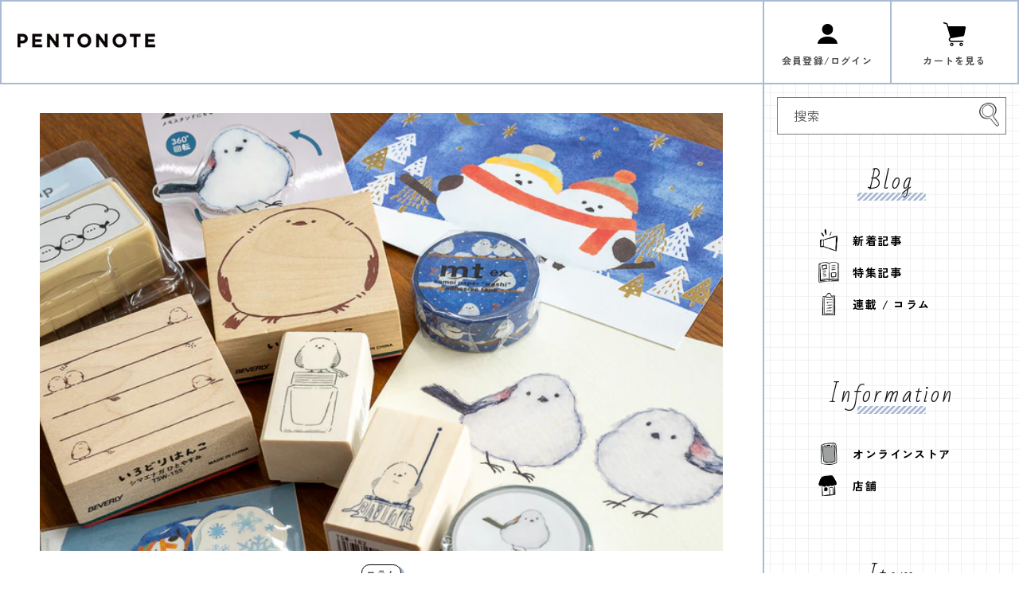

--- FILE ---
content_type: text/html; charset=utf-8
request_url: https://pentonotelife.com/zh/blogs/blog?page=3
body_size: 23849
content:
<!doctype html>
<html class="no-js" lang="zh-CN">
  <head>   

    
<!-- Google Tag Manager -->
<script>(function(w,d,s,l,i){w[l]=w[l]||[];w[l].push({'gtm.start':
new Date().getTime(),event:'gtm.js'});var f=d.getElementsByTagName(s)[0],
j=d.createElement(s),dl=l!='dataLayer'?'&l='+l:'';j.async=true;j.src=
'https://www.googletagmanager.com/gtm.js?id='+i+dl;f.parentNode.insertBefore(j,f);
})(window,document,'script','dataLayer','GTM-WKFPFBW2');</script>
<!-- End Google Tag Manager -->

    
  


    <meta charset="utf-8">
    <meta http-equiv="X-UA-Compatible" content="IE=edge">
    <meta name="viewport" content="width=device-width,initial-scale=1">
    <meta name="theme-color" content="">
    <meta name="facebook-domain-verification" content="y2y8x9uj125qk0aeqes7coa4z5vrsr" />
    <link rel="canonical" href="https://pentonotelife.com/zh/blogs/blog?page=3">
    <link rel="preconnect" href="https://cdn.shopify.com" crossorigin>
    <link rel="stylesheet" href="https://cdnjs.cloudflare.com/ajax/libs/font-awesome/6.4.0/css/all.min.css" integrity="sha512-iecdLmaskl7CVkqkXNQ/ZH/XLlvWZOJyj7Yy7tcenmpD1ypASozpmT/E0iPtmFIB46ZmdtAc9eNBvH0H/ZpiBw==" crossorigin="anonymous" referrerpolicy="no-referrer" /><link rel="icon" type="image/png" href="//pentonotelife.com/cdn/shop/files/faviconV2.png?crop=center&height=32&v=1686847325&width=32"><link rel="preconnect" href="https://fonts.shopifycdn.com" crossorigin><title>
      Blog
 &ndash; Page 3 &ndash; 文化堂 │ Pentonote</title>

    

    

<meta property="og:site_name" content="文化堂 │ Pentonote">
<meta property="og:url" content="https://pentonotelife.com/zh/blogs/blog?page=3">
<meta property="og:title" content="Blog">
<meta property="og:type" content="website">
<meta property="og:description" content="福島にある文房具店「Pentonote（ペントノート）」のオンラインストアです。ペンとノートのあるくらしを提案し、少しでも文房具を手に取ってもらえるような情報発信をしています。"><meta property="og:image" content="http://pentonotelife.com/cdn/shop/files/Shineha-FP.jpg?v=1686795085">
  <meta property="og:image:secure_url" content="https://pentonotelife.com/cdn/shop/files/Shineha-FP.jpg?v=1686795085">
  <meta property="og:image:width" content="1200">
  <meta property="og:image:height" content="628"><meta name="twitter:card" content="summary_large_image">
<meta name="twitter:title" content="Blog">
<meta name="twitter:description" content="福島にある文房具店「Pentonote（ペントノート）」のオンラインストアです。ペンとノートのあるくらしを提案し、少しでも文房具を手に取ってもらえるような情報発信をしています。">


    <script src="//pentonotelife.com/cdn/shop/t/2/assets/constants.js?v=95358004781563950421684683218" defer="defer"></script>
    <script src="//pentonotelife.com/cdn/shop/t/2/assets/pubsub.js?v=2921868252632587581684683218" defer="defer"></script>
    <script src="//pentonotelife.com/cdn/shop/t/2/assets/global.js?v=127210358271191040921684683218" defer="defer"></script>
    <script>window.performance && window.performance.mark && window.performance.mark('shopify.content_for_header.start');</script><meta name="google-site-verification" content="IuTxzZxxn-rVItTPXrbvx3i5eB_vZGLY1d4t1xZihdA">
<meta name="facebook-domain-verification" content="wm0su63hwy7erbgebuz7m1qxx91n2u">
<meta id="shopify-digital-wallet" name="shopify-digital-wallet" content="/75693916481/digital_wallets/dialog">
<meta name="shopify-checkout-api-token" content="4ce65e130e0f99b6fe2682b9c942ba6e">
<meta id="in-context-paypal-metadata" data-shop-id="75693916481" data-venmo-supported="false" data-environment="production" data-locale="zh_CN" data-paypal-v4="true" data-currency="JPY">
<link rel="alternate" type="application/atom+xml" title="Feed" href="/zh/blogs/blog.atom" />
<link rel="prev" href="/zh/blogs/blog?page=2">
<link rel="next" href="/zh/blogs/blog?page=4">
<link rel="alternate" hreflang="x-default" href="https://pentonotelife.com/blogs/blog?page=3">
<link rel="alternate" hreflang="ja" href="https://pentonotelife.com/blogs/blog?page=3">
<link rel="alternate" hreflang="ko" href="https://pentonotelife.com/ko/blogs/blog?page=3">
<link rel="alternate" hreflang="zh-Hans" href="https://pentonotelife.com/zh/blogs/blog?page=3">
<link rel="alternate" hreflang="zh-Hans-JP" href="https://pentonotelife.com/zh/blogs/blog?page=3">
<script async="async" src="/checkouts/internal/preloads.js?locale=zh-JP"></script>
<link rel="preconnect" href="https://shop.app" crossorigin="anonymous">
<script async="async" src="https://shop.app/checkouts/internal/preloads.js?locale=zh-JP&shop_id=75693916481" crossorigin="anonymous"></script>
<script id="apple-pay-shop-capabilities" type="application/json">{"shopId":75693916481,"countryCode":"JP","currencyCode":"JPY","merchantCapabilities":["supports3DS"],"merchantId":"gid:\/\/shopify\/Shop\/75693916481","merchantName":"文化堂 │ Pentonote","requiredBillingContactFields":["postalAddress","email","phone"],"requiredShippingContactFields":["postalAddress","email","phone"],"shippingType":"shipping","supportedNetworks":["visa","masterCard","amex","jcb","discover"],"total":{"type":"pending","label":"文化堂 │ Pentonote","amount":"1.00"},"shopifyPaymentsEnabled":true,"supportsSubscriptions":true}</script>
<script id="shopify-features" type="application/json">{"accessToken":"4ce65e130e0f99b6fe2682b9c942ba6e","betas":["rich-media-storefront-analytics"],"domain":"pentonotelife.com","predictiveSearch":false,"shopId":75693916481,"locale":"zh-cn"}</script>
<script>var Shopify = Shopify || {};
Shopify.shop = "pentonote-b.myshopify.com";
Shopify.locale = "zh-CN";
Shopify.currency = {"active":"JPY","rate":"1.0"};
Shopify.country = "JP";
Shopify.theme = {"name":"beta_pentonote","id":150739190081,"schema_name":"Dawn","schema_version":"9.0.0","theme_store_id":887,"role":"main"};
Shopify.theme.handle = "null";
Shopify.theme.style = {"id":null,"handle":null};
Shopify.cdnHost = "pentonotelife.com/cdn";
Shopify.routes = Shopify.routes || {};
Shopify.routes.root = "/zh/";</script>
<script type="module">!function(o){(o.Shopify=o.Shopify||{}).modules=!0}(window);</script>
<script>!function(o){function n(){var o=[];function n(){o.push(Array.prototype.slice.apply(arguments))}return n.q=o,n}var t=o.Shopify=o.Shopify||{};t.loadFeatures=n(),t.autoloadFeatures=n()}(window);</script>
<script>
  window.ShopifyPay = window.ShopifyPay || {};
  window.ShopifyPay.apiHost = "shop.app\/pay";
  window.ShopifyPay.redirectState = null;
</script>
<script id="shop-js-analytics" type="application/json">{"pageType":"blog"}</script>
<script defer="defer" async type="module" src="//pentonotelife.com/cdn/shopifycloud/shop-js/modules/v2/client.init-shop-cart-sync_DF731VOk.zh-CN.esm.js"></script>
<script defer="defer" async type="module" src="//pentonotelife.com/cdn/shopifycloud/shop-js/modules/v2/chunk.common_BjuTtzQd.esm.js"></script>
<script type="module">
  await import("//pentonotelife.com/cdn/shopifycloud/shop-js/modules/v2/client.init-shop-cart-sync_DF731VOk.zh-CN.esm.js");
await import("//pentonotelife.com/cdn/shopifycloud/shop-js/modules/v2/chunk.common_BjuTtzQd.esm.js");

  window.Shopify.SignInWithShop?.initShopCartSync?.({"fedCMEnabled":true,"windoidEnabled":true});

</script>
<script>
  window.Shopify = window.Shopify || {};
  if (!window.Shopify.featureAssets) window.Shopify.featureAssets = {};
  window.Shopify.featureAssets['shop-js'] = {"shop-cart-sync":["modules/v2/client.shop-cart-sync_BMhtK9E2.zh-CN.esm.js","modules/v2/chunk.common_BjuTtzQd.esm.js"],"init-fed-cm":["modules/v2/client.init-fed-cm_ChKWE8QW.zh-CN.esm.js","modules/v2/chunk.common_BjuTtzQd.esm.js"],"shop-button":["modules/v2/client.shop-button_gLtb4kow.zh-CN.esm.js","modules/v2/chunk.common_BjuTtzQd.esm.js"],"shop-cash-offers":["modules/v2/client.shop-cash-offers_Cd75Qki4.zh-CN.esm.js","modules/v2/chunk.common_BjuTtzQd.esm.js","modules/v2/chunk.modal_DGevVa0B.esm.js"],"init-windoid":["modules/v2/client.init-windoid_BSlVRwR5.zh-CN.esm.js","modules/v2/chunk.common_BjuTtzQd.esm.js"],"shop-toast-manager":["modules/v2/client.shop-toast-manager_RkiWDYQq.zh-CN.esm.js","modules/v2/chunk.common_BjuTtzQd.esm.js"],"init-shop-email-lookup-coordinator":["modules/v2/client.init-shop-email-lookup-coordinator_Y9tTZFdv.zh-CN.esm.js","modules/v2/chunk.common_BjuTtzQd.esm.js"],"init-shop-cart-sync":["modules/v2/client.init-shop-cart-sync_DF731VOk.zh-CN.esm.js","modules/v2/chunk.common_BjuTtzQd.esm.js"],"avatar":["modules/v2/client.avatar_BTnouDA3.zh-CN.esm.js"],"pay-button":["modules/v2/client.pay-button_BMUWv-Xt.zh-CN.esm.js","modules/v2/chunk.common_BjuTtzQd.esm.js"],"init-customer-accounts":["modules/v2/client.init-customer-accounts_BE6_0VRa.zh-CN.esm.js","modules/v2/client.shop-login-button_atjYQZQw.zh-CN.esm.js","modules/v2/chunk.common_BjuTtzQd.esm.js","modules/v2/chunk.modal_DGevVa0B.esm.js"],"init-shop-for-new-customer-accounts":["modules/v2/client.init-shop-for-new-customer-accounts_CnyV3M27.zh-CN.esm.js","modules/v2/client.shop-login-button_atjYQZQw.zh-CN.esm.js","modules/v2/chunk.common_BjuTtzQd.esm.js","modules/v2/chunk.modal_DGevVa0B.esm.js"],"shop-login-button":["modules/v2/client.shop-login-button_atjYQZQw.zh-CN.esm.js","modules/v2/chunk.common_BjuTtzQd.esm.js","modules/v2/chunk.modal_DGevVa0B.esm.js"],"init-customer-accounts-sign-up":["modules/v2/client.init-customer-accounts-sign-up_CwfPmqI7.zh-CN.esm.js","modules/v2/client.shop-login-button_atjYQZQw.zh-CN.esm.js","modules/v2/chunk.common_BjuTtzQd.esm.js","modules/v2/chunk.modal_DGevVa0B.esm.js"],"shop-follow-button":["modules/v2/client.shop-follow-button_CoQ_EElg.zh-CN.esm.js","modules/v2/chunk.common_BjuTtzQd.esm.js","modules/v2/chunk.modal_DGevVa0B.esm.js"],"checkout-modal":["modules/v2/client.checkout-modal_B8hI39mv.zh-CN.esm.js","modules/v2/chunk.common_BjuTtzQd.esm.js","modules/v2/chunk.modal_DGevVa0B.esm.js"],"lead-capture":["modules/v2/client.lead-capture_D_jcpqCM.zh-CN.esm.js","modules/v2/chunk.common_BjuTtzQd.esm.js","modules/v2/chunk.modal_DGevVa0B.esm.js"],"shop-login":["modules/v2/client.shop-login_pDqjq2n4.zh-CN.esm.js","modules/v2/chunk.common_BjuTtzQd.esm.js","modules/v2/chunk.modal_DGevVa0B.esm.js"],"payment-terms":["modules/v2/client.payment-terms_CxygmIZF.zh-CN.esm.js","modules/v2/chunk.common_BjuTtzQd.esm.js","modules/v2/chunk.modal_DGevVa0B.esm.js"]};
</script>
<script>(function() {
  var isLoaded = false;
  function asyncLoad() {
    if (isLoaded) return;
    isLoaded = true;
    var urls = ["https:\/\/gift-script-pr.pages.dev\/script.js?shop=pentonote-b.myshopify.com"];
    for (var i = 0; i < urls.length; i++) {
      var s = document.createElement('script');
      s.type = 'text/javascript';
      s.async = true;
      s.src = urls[i];
      var x = document.getElementsByTagName('script')[0];
      x.parentNode.insertBefore(s, x);
    }
  };
  if(window.attachEvent) {
    window.attachEvent('onload', asyncLoad);
  } else {
    window.addEventListener('load', asyncLoad, false);
  }
})();</script>
<script id="__st">var __st={"a":75693916481,"offset":32400,"reqid":"26e6aba3-6ced-468b-992c-9c339da92c3e-1768688454","pageurl":"pentonotelife.com\/zh\/blogs\/blog?page=3","s":"blogs-99924869441","u":"c7c32312b08c","p":"blog","rtyp":"blog","rid":99924869441};</script>
<script>window.ShopifyPaypalV4VisibilityTracking = true;</script>
<script id="captcha-bootstrap">!function(){'use strict';const t='contact',e='account',n='new_comment',o=[[t,t],['blogs',n],['comments',n],[t,'customer']],c=[[e,'customer_login'],[e,'guest_login'],[e,'recover_customer_password'],[e,'create_customer']],r=t=>t.map((([t,e])=>`form[action*='/${t}']:not([data-nocaptcha='true']) input[name='form_type'][value='${e}']`)).join(','),a=t=>()=>t?[...document.querySelectorAll(t)].map((t=>t.form)):[];function s(){const t=[...o],e=r(t);return a(e)}const i='password',u='form_key',d=['recaptcha-v3-token','g-recaptcha-response','h-captcha-response',i],f=()=>{try{return window.sessionStorage}catch{return}},m='__shopify_v',_=t=>t.elements[u];function p(t,e,n=!1){try{const o=window.sessionStorage,c=JSON.parse(o.getItem(e)),{data:r}=function(t){const{data:e,action:n}=t;return t[m]||n?{data:e,action:n}:{data:t,action:n}}(c);for(const[e,n]of Object.entries(r))t.elements[e]&&(t.elements[e].value=n);n&&o.removeItem(e)}catch(o){console.error('form repopulation failed',{error:o})}}const l='form_type',E='cptcha';function T(t){t.dataset[E]=!0}const w=window,h=w.document,L='Shopify',v='ce_forms',y='captcha';let A=!1;((t,e)=>{const n=(g='f06e6c50-85a8-45c8-87d0-21a2b65856fe',I='https://cdn.shopify.com/shopifycloud/storefront-forms-hcaptcha/ce_storefront_forms_captcha_hcaptcha.v1.5.2.iife.js',D={infoText:'受 hCaptcha 保护',privacyText:'隐私',termsText:'条款'},(t,e,n)=>{const o=w[L][v],c=o.bindForm;if(c)return c(t,g,e,D).then(n);var r;o.q.push([[t,g,e,D],n]),r=I,A||(h.body.append(Object.assign(h.createElement('script'),{id:'captcha-provider',async:!0,src:r})),A=!0)});var g,I,D;w[L]=w[L]||{},w[L][v]=w[L][v]||{},w[L][v].q=[],w[L][y]=w[L][y]||{},w[L][y].protect=function(t,e){n(t,void 0,e),T(t)},Object.freeze(w[L][y]),function(t,e,n,w,h,L){const[v,y,A,g]=function(t,e,n){const i=e?o:[],u=t?c:[],d=[...i,...u],f=r(d),m=r(i),_=r(d.filter((([t,e])=>n.includes(e))));return[a(f),a(m),a(_),s()]}(w,h,L),I=t=>{const e=t.target;return e instanceof HTMLFormElement?e:e&&e.form},D=t=>v().includes(t);t.addEventListener('submit',(t=>{const e=I(t);if(!e)return;const n=D(e)&&!e.dataset.hcaptchaBound&&!e.dataset.recaptchaBound,o=_(e),c=g().includes(e)&&(!o||!o.value);(n||c)&&t.preventDefault(),c&&!n&&(function(t){try{if(!f())return;!function(t){const e=f();if(!e)return;const n=_(t);if(!n)return;const o=n.value;o&&e.removeItem(o)}(t);const e=Array.from(Array(32),(()=>Math.random().toString(36)[2])).join('');!function(t,e){_(t)||t.append(Object.assign(document.createElement('input'),{type:'hidden',name:u})),t.elements[u].value=e}(t,e),function(t,e){const n=f();if(!n)return;const o=[...t.querySelectorAll(`input[type='${i}']`)].map((({name:t})=>t)),c=[...d,...o],r={};for(const[a,s]of new FormData(t).entries())c.includes(a)||(r[a]=s);n.setItem(e,JSON.stringify({[m]:1,action:t.action,data:r}))}(t,e)}catch(e){console.error('failed to persist form',e)}}(e),e.submit())}));const S=(t,e)=>{t&&!t.dataset[E]&&(n(t,e.some((e=>e===t))),T(t))};for(const o of['focusin','change'])t.addEventListener(o,(t=>{const e=I(t);D(e)&&S(e,y())}));const B=e.get('form_key'),M=e.get(l),P=B&&M;t.addEventListener('DOMContentLoaded',(()=>{const t=y();if(P)for(const e of t)e.elements[l].value===M&&p(e,B);[...new Set([...A(),...v().filter((t=>'true'===t.dataset.shopifyCaptcha))])].forEach((e=>S(e,t)))}))}(h,new URLSearchParams(w.location.search),n,t,e,['guest_login'])})(!0,!1)}();</script>
<script integrity="sha256-4kQ18oKyAcykRKYeNunJcIwy7WH5gtpwJnB7kiuLZ1E=" data-source-attribution="shopify.loadfeatures" defer="defer" src="//pentonotelife.com/cdn/shopifycloud/storefront/assets/storefront/load_feature-a0a9edcb.js" crossorigin="anonymous"></script>
<script crossorigin="anonymous" defer="defer" src="//pentonotelife.com/cdn/shopifycloud/storefront/assets/shopify_pay/storefront-65b4c6d7.js?v=20250812"></script>
<script data-source-attribution="shopify.dynamic_checkout.dynamic.init">var Shopify=Shopify||{};Shopify.PaymentButton=Shopify.PaymentButton||{isStorefrontPortableWallets:!0,init:function(){window.Shopify.PaymentButton.init=function(){};var t=document.createElement("script");t.src="https://pentonotelife.com/cdn/shopifycloud/portable-wallets/latest/portable-wallets.zh-cn.js",t.type="module",document.head.appendChild(t)}};
</script>
<script data-source-attribution="shopify.dynamic_checkout.buyer_consent">
  function portableWalletsHideBuyerConsent(e){var t=document.getElementById("shopify-buyer-consent"),n=document.getElementById("shopify-subscription-policy-button");t&&n&&(t.classList.add("hidden"),t.setAttribute("aria-hidden","true"),n.removeEventListener("click",e))}function portableWalletsShowBuyerConsent(e){var t=document.getElementById("shopify-buyer-consent"),n=document.getElementById("shopify-subscription-policy-button");t&&n&&(t.classList.remove("hidden"),t.removeAttribute("aria-hidden"),n.addEventListener("click",e))}window.Shopify?.PaymentButton&&(window.Shopify.PaymentButton.hideBuyerConsent=portableWalletsHideBuyerConsent,window.Shopify.PaymentButton.showBuyerConsent=portableWalletsShowBuyerConsent);
</script>
<script data-source-attribution="shopify.dynamic_checkout.cart.bootstrap">document.addEventListener("DOMContentLoaded",(function(){function t(){return document.querySelector("shopify-accelerated-checkout-cart, shopify-accelerated-checkout")}if(t())Shopify.PaymentButton.init();else{new MutationObserver((function(e,n){t()&&(Shopify.PaymentButton.init(),n.disconnect())})).observe(document.body,{childList:!0,subtree:!0})}}));
</script>
<link id="shopify-accelerated-checkout-styles" rel="stylesheet" media="screen" href="https://pentonotelife.com/cdn/shopifycloud/portable-wallets/latest/accelerated-checkout-backwards-compat.css" crossorigin="anonymous">
<style id="shopify-accelerated-checkout-cart">
        #shopify-buyer-consent {
  margin-top: 1em;
  display: inline-block;
  width: 100%;
}

#shopify-buyer-consent.hidden {
  display: none;
}

#shopify-subscription-policy-button {
  background: none;
  border: none;
  padding: 0;
  text-decoration: underline;
  font-size: inherit;
  cursor: pointer;
}

#shopify-subscription-policy-button::before {
  box-shadow: none;
}

      </style>

<script>window.performance && window.performance.mark && window.performance.mark('shopify.content_for_header.end');</script>


    <style data-shopify>
      @font-face {
  font-family: Assistant;
  font-weight: 400;
  font-style: normal;
  font-display: swap;
  src: url("//pentonotelife.com/cdn/fonts/assistant/assistant_n4.9120912a469cad1cc292572851508ca49d12e768.woff2") format("woff2"),
       url("//pentonotelife.com/cdn/fonts/assistant/assistant_n4.6e9875ce64e0fefcd3f4446b7ec9036b3ddd2985.woff") format("woff");
}

      @font-face {
  font-family: Assistant;
  font-weight: 700;
  font-style: normal;
  font-display: swap;
  src: url("//pentonotelife.com/cdn/fonts/assistant/assistant_n7.bf44452348ec8b8efa3aa3068825305886b1c83c.woff2") format("woff2"),
       url("//pentonotelife.com/cdn/fonts/assistant/assistant_n7.0c887fee83f6b3bda822f1150b912c72da0f7b64.woff") format("woff");
}

      
      
      @font-face {
  font-family: Assistant;
  font-weight: 400;
  font-style: normal;
  font-display: swap;
  src: url("//pentonotelife.com/cdn/fonts/assistant/assistant_n4.9120912a469cad1cc292572851508ca49d12e768.woff2") format("woff2"),
       url("//pentonotelife.com/cdn/fonts/assistant/assistant_n4.6e9875ce64e0fefcd3f4446b7ec9036b3ddd2985.woff") format("woff");
}


      :root {
        --font-body-family: Assistant, sans-serif;
        --font-body-style: normal;
        --font-body-weight: 400;
        --font-body-weight-bold: 700;

        --font-heading-family: Assistant, sans-serif;
        --font-heading-style: normal;
        --font-heading-weight: 400;

        --font-body-scale: 1.0;
        --font-heading-scale: 1.0;

        --color-base-text: 18, 18, 18;
        --color-shadow: 18, 18, 18;
        --color-base-background-1: 255, 255, 255;
        --color-base-background-2: 243, 243, 243;
        --color-base-solid-button-labels: 255, 255, 255;
        --color-base-outline-button-labels: 18, 18, 18;
        --color-base-accent-1: 170, 186, 213;
        --color-base-accent-2: 236, 84, 69;
        --payment-terms-background-color: #ffffff;

        --gradient-base-background-1: #ffffff;
        --gradient-base-background-2: #f3f3f3;
        --gradient-base-accent-1: #aabad5;
        --gradient-base-accent-2: #ec5445;

        --media-padding: px;
        --media-border-opacity: 0.05;
        --media-border-width: 1px;
        --media-radius: 0px;
        --media-shadow-opacity: 0.0;
        --media-shadow-horizontal-offset: 0px;
        --media-shadow-vertical-offset: 4px;
        --media-shadow-blur-radius: 5px;
        --media-shadow-visible: 0;

        --page-width: 120rem;
        --page-width-margin: 0rem;

        --product-card-image-padding: 0.0rem;
        --product-card-corner-radius: 0.0rem;
        --product-card-text-alignment: left;
        --product-card-border-width: 0.0rem;
        --product-card-border-opacity: 0.1;
        --product-card-shadow-opacity: 0.0;
        --product-card-shadow-visible: 0;
        --product-card-shadow-horizontal-offset: 0.0rem;
        --product-card-shadow-vertical-offset: 0.4rem;
        --product-card-shadow-blur-radius: 0.5rem;

        --collection-card-image-padding: 0.0rem;
        --collection-card-corner-radius: 0.0rem;
        --collection-card-text-alignment: left;
        --collection-card-border-width: 0.0rem;
        --collection-card-border-opacity: 0.1;
        --collection-card-shadow-opacity: 0.0;
        --collection-card-shadow-visible: 0;
        --collection-card-shadow-horizontal-offset: 0.0rem;
        --collection-card-shadow-vertical-offset: 0.4rem;
        --collection-card-shadow-blur-radius: 0.5rem;

        --blog-card-image-padding: 0.0rem;
        --blog-card-corner-radius: 0.0rem;
        --blog-card-text-alignment: left;
        --blog-card-border-width: 0.0rem;
        --blog-card-border-opacity: 0.1;
        --blog-card-shadow-opacity: 0.0;
        --blog-card-shadow-visible: 0;
        --blog-card-shadow-horizontal-offset: 0.0rem;
        --blog-card-shadow-vertical-offset: 0.4rem;
        --blog-card-shadow-blur-radius: 0.5rem;

        --badge-corner-radius: 4.0rem;

        --popup-border-width: 1px;
        --popup-border-opacity: 0.1;
        --popup-corner-radius: 0px;
        --popup-shadow-opacity: 0.0;
        --popup-shadow-horizontal-offset: 0px;
        --popup-shadow-vertical-offset: 4px;
        --popup-shadow-blur-radius: 5px;

        --drawer-border-width: 1px;
        --drawer-border-opacity: 0.1;
        --drawer-shadow-opacity: 0.0;
        --drawer-shadow-horizontal-offset: 0px;
        --drawer-shadow-vertical-offset: 4px;
        --drawer-shadow-blur-radius: 5px;

        --spacing-sections-desktop: 0px;
        --spacing-sections-mobile: 0px;

        --grid-desktop-vertical-spacing: 8px;
        --grid-desktop-horizontal-spacing: 8px;
        --grid-mobile-vertical-spacing: 4px;
        --grid-mobile-horizontal-spacing: 4px;

        --text-boxes-border-opacity: 0.1;
        --text-boxes-border-width: 0px;
        --text-boxes-radius: 0px;
        --text-boxes-shadow-opacity: 0.0;
        --text-boxes-shadow-visible: 0;
        --text-boxes-shadow-horizontal-offset: 0px;
        --text-boxes-shadow-vertical-offset: 4px;
        --text-boxes-shadow-blur-radius: 5px;

        --buttons-radius: 0px;
        --buttons-radius-outset: 0px;
        --buttons-border-width: 1px;
        --buttons-border-opacity: 1.0;
        --buttons-shadow-opacity: 0.0;
        --buttons-shadow-visible: 0;
        --buttons-shadow-horizontal-offset: 0px;
        --buttons-shadow-vertical-offset: 4px;
        --buttons-shadow-blur-radius: 5px;
        --buttons-border-offset: 0px;

        --inputs-radius: 0px;
        --inputs-border-width: 1px;
        --inputs-border-opacity: 0.55;
        --inputs-shadow-opacity: 0.0;
        --inputs-shadow-horizontal-offset: 0px;
        --inputs-margin-offset: 0px;
        --inputs-shadow-vertical-offset: 4px;
        --inputs-shadow-blur-radius: 5px;
        --inputs-radius-outset: 0px;

        --variant-pills-radius: 40px;
        --variant-pills-border-width: 1px;
        --variant-pills-border-opacity: 0.55;
        --variant-pills-shadow-opacity: 0.0;
        --variant-pills-shadow-horizontal-offset: 0px;
        --variant-pills-shadow-vertical-offset: 4px;
        --variant-pills-shadow-blur-radius: 5px;
      }

      *,
      *::before,
      *::after {
        box-sizing: inherit;
      }

      html {
        box-sizing: border-box;
        font-size: calc(var(--font-body-scale) * 62.5%);
        height: 100%;
      }

      body {
        display: grid;
        grid-template-rows: auto auto 1fr auto;
        grid-template-columns: 100%;
        min-height: 100%;
        margin: 0;
        font-size: 1.5rem;
        letter-spacing: 0.06rem;
        line-height: calc(1 + 0.8 / var(--font-body-scale));
        font-family: var(--font-body-family);
        font-style: var(--font-body-style);
        font-weight: var(--font-body-weight);
      }

      @media screen and (min-width: 750px) {
        body {
          font-size: 1.6rem;
        }
      }
    </style>

    <link href="//pentonotelife.com/cdn/shop/t/2/assets/base.css?v=41885044713213420221717569636" rel="stylesheet" type="text/css" media="all" />
    <link href="//pentonotelife.com/cdn/shop/t/2/assets/reset.css?v=144224077171968317081686125649" rel="stylesheet" type="text/css" media="all" />
<link href="//pentonotelife.com/cdn/shop/t/2/assets/common.css?v=26068828450098922981716047034" rel="stylesheet" type="text/css" media="all" />
<link rel="preload" as="font" href="//pentonotelife.com/cdn/fonts/assistant/assistant_n4.9120912a469cad1cc292572851508ca49d12e768.woff2" type="font/woff2" crossorigin><link rel="preload" as="font" href="//pentonotelife.com/cdn/fonts/assistant/assistant_n4.9120912a469cad1cc292572851508ca49d12e768.woff2" type="font/woff2" crossorigin><link rel="stylesheet" href="//pentonotelife.com/cdn/shop/t/2/assets/component-predictive-search.css?v=85913294783299393391684683218" media="print" onload="this.media='all'"><script>document.documentElement.className = document.documentElement.className.replace('no-js', 'js');
    if (Shopify.designMode) {
      document.documentElement.classList.add('shopify-design-mode');
    }
    </script>
  
                      <script src="//pentonotelife.com/cdn/shop/t/2/assets/bss-file-configdata.js?v=67333215579335251181686541148" type="text/javascript"></script> <script src="//pentonotelife.com/cdn/shop/t/2/assets/bss-file-configdata-banner.js?v=151034973688681356691686249181" type="text/javascript"></script> <script src="//pentonotelife.com/cdn/shop/t/2/assets/bss-file-configdata-popup.js?v=173992696638277510541686249182" type="text/javascript"></script><script>
                if (typeof BSS_PL == 'undefined') {
                    var BSS_PL = {};
                }
                var bssPlApiServer = "https://product-labels-pro.bsscommerce.com";
                BSS_PL.customerTags = 'null';
                BSS_PL.customerId = 'null';
                BSS_PL.configData = configDatas;
                BSS_PL.configDataBanner = configDataBanners ? configDataBanners : [];
                BSS_PL.configDataPopup = configDataPopups ? configDataPopups : [];
                BSS_PL.storeId = 35142;
                BSS_PL.currentPlan = "false";
                BSS_PL.storeIdCustomOld = "10678";
                BSS_PL.storeIdOldWIthPriority = "12200";
                BSS_PL.apiServerProduction = "https://product-labels-pro.bsscommerce.com";
                
                BSS_PL.integration = {"laiReview":{"status":0,"config":[]}}
                </script>
            <style>
.homepage-slideshow .slick-slide .bss_pl_img {
    visibility: hidden !important;
}
</style><script>function fixBugForStores($, BSS_PL, parent, page, htmlLabel) { return false;}</script>
                      <script src="//ajax.googleapis.com/ajax/libs/jquery/2.2.3/jquery.min.js" type="text/javascript"></script>
                        <!-- BEGIN app block: shopify://apps/ta-labels-badges/blocks/bss-pl-config-data/91bfe765-b604-49a1-805e-3599fa600b24 --><script
    id='bss-pl-config-data'
>
	let TAE_StoreId = "35142";
	if (typeof BSS_PL == 'undefined' || TAE_StoreId !== "") {
  		var BSS_PL = {};
		BSS_PL.storeId = 35142;
		BSS_PL.currentPlan = "free";
		BSS_PL.apiServerProduction = "https://product-labels-pro.bsscommerce.com";
		BSS_PL.publicAccessToken = null;
		BSS_PL.customerTags = "null";
		BSS_PL.customerId = "null";
		BSS_PL.storeIdCustomOld = 10678;
		BSS_PL.storeIdOldWIthPriority = 12200;
		BSS_PL.storeIdOptimizeAppendLabel = null
		BSS_PL.optimizeCodeIds = null; 
		BSS_PL.extendedFeatureIds = null;
		BSS_PL.integration = {"laiReview":{"status":0,"config":[]}};
		BSS_PL.settingsData  = {};
		BSS_PL.configProductMetafields = null;
		BSS_PL.configVariantMetafields = null;
		
		BSS_PL.configData = [].concat({"mobile_show_badges":1,"desktop_show_badges":1,"mobile_show_labels":1,"desktop_show_labels":1,"label_id":82716,"name":"NEW","priority":0,"img_url":"tag_new.jpg","pages":"1,2,3,4,7","enable_allowed_countries":false,"locations":"","position":2,"product_type":0,"exclude_products":6,"product":"8365150994753","variant":"","collection":"","collection_image":"","inventory":0,"tags":"","excludeTags":"","enable_visibility_date":false,"from_date":null,"to_date":null,"enable_discount_range":false,"discount_type":1,"discount_from":null,"discount_to":null,"public_img_url":"https://cdn.shopify.com/s/files/1/0756/9391/6481/t/2/assets/tag_new_jpg?v=1686288579","label_text":"Hello!","label_text_color":"#ffffff","label_text_font_size":12,"label_text_background_color":"#ff7f50","label_text_no_image":1,"label_text_in_stock":"In Stock","label_text_out_stock":"Sold out","label_text_unlimited_stock":"Unlimited Stock","label_shadow":0,"label_shape":"rectangle","label_opacity":100,"label_border_radius":0,"label_text_style":0,"label_shadow_color":"#808080","label_text_enable":0,"label_text_font_family":null,"related_product_tag":null,"customer_tags":null,"exclude_customer_tags":null,"customer_type":"allcustomers","exclude_customers":"all_customer_tags","collection_image_type":0,"label_on_image":"2","first_image_tags":null,"label_type":1,"badge_type":0,"custom_selector":null,"margin_top":0,"margin_bottom":0,"mobile_font_size_label":12,"label_text_id":82716,"emoji":null,"emoji_position":null,"transparent_background":null,"custom_page":null,"check_custom_page":"0","margin_left":0,"instock":null,"enable_price_range":0,"price_range_from":null,"price_range_to":null,"enable_product_publish":0,"product_publish_from":null,"product_publish_to":null,"enable_countdown_timer":0,"option_format_countdown":0,"countdown_time":null,"option_end_countdown":null,"start_day_countdown":null,"public_url_s3":"https://shopify-production-product-labels.s3.us-east-2.amazonaws.com/public/static/base/images/customer/35142/tag_new.jpg","enable_visibility_period":0,"visibility_period":1,"createdAt":"2023-06-09T05:29:39.000Z","customer_ids":"","exclude_customer_ids":"","exclude_product_ids":"","angle":0,"toolTipText":"","mobile_width_label":40,"mobile_height_label":20,"mobile_fixed_percent_label":1,"desktop_width_label":40,"desktop_height_label":20,"desktop_fixed_percent_label":1,"mobile_position":2,"mobile_default_config":1,"desktop_label_unlimited_top":33,"desktop_label_unlimited_left":33,"desktop_label_unlimited_width":30,"desktop_label_unlimited_height":30,"mobile_label_unlimited_top":33,"mobile_label_unlimited_left":33,"mobile_label_unlimited_width":30,"mobile_label_unlimited_height":30,"mobile_margin_top":0,"mobile_margin_left":0,"mobile_margin_bottom":0,"enable_fixed_time":0,"fixed_time":null,"statusLabelHoverText":0,"labelHoverTextLink":"","statusLabelAltText":0,"labelAltText":"","enable_multi_badge":0,"enable_badge_stock":0,"translations":[],"animation_type":0,"img_aspect_ratio":null,"desktop_lock_aspect_ratio":false,"mobile_lock_aspect_ratio":false,"preview_board_width":null},);

		
		BSS_PL.configDataBanner = [].concat();

		
		BSS_PL.configDataPopup = [].concat();

		
		BSS_PL.configDataLabelGroup = [].concat();
		
		
		BSS_PL.collectionID = ``;
		BSS_PL.collectionHandle = ``;
		BSS_PL.collectionTitle = ``;

		
		BSS_PL.conditionConfigData = [].concat();
	}
</script>




<style>
    
    

</style>

<script>
    function bssLoadScripts(src, callback, isDefer = false) {
        const scriptTag = document.createElement('script');
        document.head.appendChild(scriptTag);
        scriptTag.src = src;
        if (isDefer) {
            scriptTag.defer = true;
        } else {
            scriptTag.async = true;
        }
        if (callback) {
            scriptTag.addEventListener('load', function () {
                callback();
            });
        }
    }
    const scriptUrls = [
        "https://cdn.shopify.com/extensions/019bc4fb-09b1-7c2a-aaf4-8025e33c8448/product-label-557/assets/bss-pl-init-helper.js",
        "https://cdn.shopify.com/extensions/019bc4fb-09b1-7c2a-aaf4-8025e33c8448/product-label-557/assets/bss-pl-init-config-run-scripts.js",
    ];
    Promise.all(scriptUrls.map((script) => new Promise((resolve) => bssLoadScripts(script, resolve)))).then((res) => {
        console.log('BSS scripts loaded');
        window.bssScriptsLoaded = true;
    });

	function bssInitScripts() {
		if (BSS_PL.configData.length) {
			const enabledFeature = [
				{ type: 1, script: "https://cdn.shopify.com/extensions/019bc4fb-09b1-7c2a-aaf4-8025e33c8448/product-label-557/assets/bss-pl-init-for-label.js" },
				{ type: 2, badge: [0, 7, 8], script: "https://cdn.shopify.com/extensions/019bc4fb-09b1-7c2a-aaf4-8025e33c8448/product-label-557/assets/bss-pl-init-for-badge-product-name.js" },
				{ type: 2, badge: [1, 11], script: "https://cdn.shopify.com/extensions/019bc4fb-09b1-7c2a-aaf4-8025e33c8448/product-label-557/assets/bss-pl-init-for-badge-product-image.js" },
				{ type: 2, badge: 2, script: "https://cdn.shopify.com/extensions/019bc4fb-09b1-7c2a-aaf4-8025e33c8448/product-label-557/assets/bss-pl-init-for-badge-custom-selector.js" },
				{ type: 2, badge: [3, 9, 10], script: "https://cdn.shopify.com/extensions/019bc4fb-09b1-7c2a-aaf4-8025e33c8448/product-label-557/assets/bss-pl-init-for-badge-price.js" },
				{ type: 2, badge: 4, script: "https://cdn.shopify.com/extensions/019bc4fb-09b1-7c2a-aaf4-8025e33c8448/product-label-557/assets/bss-pl-init-for-badge-add-to-cart-btn.js" },
				{ type: 2, badge: 5, script: "https://cdn.shopify.com/extensions/019bc4fb-09b1-7c2a-aaf4-8025e33c8448/product-label-557/assets/bss-pl-init-for-badge-quantity-box.js" },
				{ type: 2, badge: 6, script: "https://cdn.shopify.com/extensions/019bc4fb-09b1-7c2a-aaf4-8025e33c8448/product-label-557/assets/bss-pl-init-for-badge-buy-it-now-btn.js" }
			]
				.filter(({ type, badge }) => BSS_PL.configData.some(item => item.label_type === type && (badge === undefined || (Array.isArray(badge) ? badge.includes(item.badge_type) : item.badge_type === badge))) || (type === 1 && BSS_PL.configDataLabelGroup && BSS_PL.configDataLabelGroup.length))
				.map(({ script }) => script);
				
            enabledFeature.forEach((src) => bssLoadScripts(src));

            if (enabledFeature.length) {
                const src = "https://cdn.shopify.com/extensions/019bc4fb-09b1-7c2a-aaf4-8025e33c8448/product-label-557/assets/bss-product-label-js.js";
                bssLoadScripts(src);
            }
        }

        if (BSS_PL.configDataBanner && BSS_PL.configDataBanner.length) {
            const src = "https://cdn.shopify.com/extensions/019bc4fb-09b1-7c2a-aaf4-8025e33c8448/product-label-557/assets/bss-product-label-banner.js";
            bssLoadScripts(src);
        }

        if (BSS_PL.configDataPopup && BSS_PL.configDataPopup.length) {
            const src = "https://cdn.shopify.com/extensions/019bc4fb-09b1-7c2a-aaf4-8025e33c8448/product-label-557/assets/bss-product-label-popup.js";
            bssLoadScripts(src);
        }

        if (window.location.search.includes('bss-pl-custom-selector')) {
            const src = "https://cdn.shopify.com/extensions/019bc4fb-09b1-7c2a-aaf4-8025e33c8448/product-label-557/assets/bss-product-label-custom-position.js";
            bssLoadScripts(src, null, true);
        }
    }
    bssInitScripts();
</script>


<!-- END app block --><!-- BEGIN app block: shopify://apps/king-product-options-variant/blocks/app-embed/ce104259-52b1-4720-9ecf-76b34cae0401 -->

<!-- END app block --><!-- BEGIN app block: shopify://apps/all-in-gift/blocks/embed/14c78036-27a0-4098-a9e3-c3f1525dedff --><script id='huckleberry-all-in-gift-embed-script' type="text/javascript" src="https://gift-script-pr.pages.dev/script.js?shop=pentonote-b.myshopify.com" defer></script>
<!-- END app block --><link href="https://cdn.shopify.com/extensions/019bc4fb-09b1-7c2a-aaf4-8025e33c8448/product-label-557/assets/bss-pl-style.min.css" rel="stylesheet" type="text/css" media="all">
<link href="https://monorail-edge.shopifysvc.com" rel="dns-prefetch">
<script>(function(){if ("sendBeacon" in navigator && "performance" in window) {try {var session_token_from_headers = performance.getEntriesByType('navigation')[0].serverTiming.find(x => x.name == '_s').description;} catch {var session_token_from_headers = undefined;}var session_cookie_matches = document.cookie.match(/_shopify_s=([^;]*)/);var session_token_from_cookie = session_cookie_matches && session_cookie_matches.length === 2 ? session_cookie_matches[1] : "";var session_token = session_token_from_headers || session_token_from_cookie || "";function handle_abandonment_event(e) {var entries = performance.getEntries().filter(function(entry) {return /monorail-edge.shopifysvc.com/.test(entry.name);});if (!window.abandonment_tracked && entries.length === 0) {window.abandonment_tracked = true;var currentMs = Date.now();var navigation_start = performance.timing.navigationStart;var payload = {shop_id: 75693916481,url: window.location.href,navigation_start,duration: currentMs - navigation_start,session_token,page_type: "blog"};window.navigator.sendBeacon("https://monorail-edge.shopifysvc.com/v1/produce", JSON.stringify({schema_id: "online_store_buyer_site_abandonment/1.1",payload: payload,metadata: {event_created_at_ms: currentMs,event_sent_at_ms: currentMs}}));}}window.addEventListener('pagehide', handle_abandonment_event);}}());</script>
<script id="web-pixels-manager-setup">(function e(e,d,r,n,o){if(void 0===o&&(o={}),!Boolean(null===(a=null===(i=window.Shopify)||void 0===i?void 0:i.analytics)||void 0===a?void 0:a.replayQueue)){var i,a;window.Shopify=window.Shopify||{};var t=window.Shopify;t.analytics=t.analytics||{};var s=t.analytics;s.replayQueue=[],s.publish=function(e,d,r){return s.replayQueue.push([e,d,r]),!0};try{self.performance.mark("wpm:start")}catch(e){}var l=function(){var e={modern:/Edge?\/(1{2}[4-9]|1[2-9]\d|[2-9]\d{2}|\d{4,})\.\d+(\.\d+|)|Firefox\/(1{2}[4-9]|1[2-9]\d|[2-9]\d{2}|\d{4,})\.\d+(\.\d+|)|Chrom(ium|e)\/(9{2}|\d{3,})\.\d+(\.\d+|)|(Maci|X1{2}).+ Version\/(15\.\d+|(1[6-9]|[2-9]\d|\d{3,})\.\d+)([,.]\d+|)( \(\w+\)|)( Mobile\/\w+|) Safari\/|Chrome.+OPR\/(9{2}|\d{3,})\.\d+\.\d+|(CPU[ +]OS|iPhone[ +]OS|CPU[ +]iPhone|CPU IPhone OS|CPU iPad OS)[ +]+(15[._]\d+|(1[6-9]|[2-9]\d|\d{3,})[._]\d+)([._]\d+|)|Android:?[ /-](13[3-9]|1[4-9]\d|[2-9]\d{2}|\d{4,})(\.\d+|)(\.\d+|)|Android.+Firefox\/(13[5-9]|1[4-9]\d|[2-9]\d{2}|\d{4,})\.\d+(\.\d+|)|Android.+Chrom(ium|e)\/(13[3-9]|1[4-9]\d|[2-9]\d{2}|\d{4,})\.\d+(\.\d+|)|SamsungBrowser\/([2-9]\d|\d{3,})\.\d+/,legacy:/Edge?\/(1[6-9]|[2-9]\d|\d{3,})\.\d+(\.\d+|)|Firefox\/(5[4-9]|[6-9]\d|\d{3,})\.\d+(\.\d+|)|Chrom(ium|e)\/(5[1-9]|[6-9]\d|\d{3,})\.\d+(\.\d+|)([\d.]+$|.*Safari\/(?![\d.]+ Edge\/[\d.]+$))|(Maci|X1{2}).+ Version\/(10\.\d+|(1[1-9]|[2-9]\d|\d{3,})\.\d+)([,.]\d+|)( \(\w+\)|)( Mobile\/\w+|) Safari\/|Chrome.+OPR\/(3[89]|[4-9]\d|\d{3,})\.\d+\.\d+|(CPU[ +]OS|iPhone[ +]OS|CPU[ +]iPhone|CPU IPhone OS|CPU iPad OS)[ +]+(10[._]\d+|(1[1-9]|[2-9]\d|\d{3,})[._]\d+)([._]\d+|)|Android:?[ /-](13[3-9]|1[4-9]\d|[2-9]\d{2}|\d{4,})(\.\d+|)(\.\d+|)|Mobile Safari.+OPR\/([89]\d|\d{3,})\.\d+\.\d+|Android.+Firefox\/(13[5-9]|1[4-9]\d|[2-9]\d{2}|\d{4,})\.\d+(\.\d+|)|Android.+Chrom(ium|e)\/(13[3-9]|1[4-9]\d|[2-9]\d{2}|\d{4,})\.\d+(\.\d+|)|Android.+(UC? ?Browser|UCWEB|U3)[ /]?(15\.([5-9]|\d{2,})|(1[6-9]|[2-9]\d|\d{3,})\.\d+)\.\d+|SamsungBrowser\/(5\.\d+|([6-9]|\d{2,})\.\d+)|Android.+MQ{2}Browser\/(14(\.(9|\d{2,})|)|(1[5-9]|[2-9]\d|\d{3,})(\.\d+|))(\.\d+|)|K[Aa][Ii]OS\/(3\.\d+|([4-9]|\d{2,})\.\d+)(\.\d+|)/},d=e.modern,r=e.legacy,n=navigator.userAgent;return n.match(d)?"modern":n.match(r)?"legacy":"unknown"}(),u="modern"===l?"modern":"legacy",c=(null!=n?n:{modern:"",legacy:""})[u],f=function(e){return[e.baseUrl,"/wpm","/b",e.hashVersion,"modern"===e.buildTarget?"m":"l",".js"].join("")}({baseUrl:d,hashVersion:r,buildTarget:u}),m=function(e){var d=e.version,r=e.bundleTarget,n=e.surface,o=e.pageUrl,i=e.monorailEndpoint;return{emit:function(e){var a=e.status,t=e.errorMsg,s=(new Date).getTime(),l=JSON.stringify({metadata:{event_sent_at_ms:s},events:[{schema_id:"web_pixels_manager_load/3.1",payload:{version:d,bundle_target:r,page_url:o,status:a,surface:n,error_msg:t},metadata:{event_created_at_ms:s}}]});if(!i)return console&&console.warn&&console.warn("[Web Pixels Manager] No Monorail endpoint provided, skipping logging."),!1;try{return self.navigator.sendBeacon.bind(self.navigator)(i,l)}catch(e){}var u=new XMLHttpRequest;try{return u.open("POST",i,!0),u.setRequestHeader("Content-Type","text/plain"),u.send(l),!0}catch(e){return console&&console.warn&&console.warn("[Web Pixels Manager] Got an unhandled error while logging to Monorail."),!1}}}}({version:r,bundleTarget:l,surface:e.surface,pageUrl:self.location.href,monorailEndpoint:e.monorailEndpoint});try{o.browserTarget=l,function(e){var d=e.src,r=e.async,n=void 0===r||r,o=e.onload,i=e.onerror,a=e.sri,t=e.scriptDataAttributes,s=void 0===t?{}:t,l=document.createElement("script"),u=document.querySelector("head"),c=document.querySelector("body");if(l.async=n,l.src=d,a&&(l.integrity=a,l.crossOrigin="anonymous"),s)for(var f in s)if(Object.prototype.hasOwnProperty.call(s,f))try{l.dataset[f]=s[f]}catch(e){}if(o&&l.addEventListener("load",o),i&&l.addEventListener("error",i),u)u.appendChild(l);else{if(!c)throw new Error("Did not find a head or body element to append the script");c.appendChild(l)}}({src:f,async:!0,onload:function(){if(!function(){var e,d;return Boolean(null===(d=null===(e=window.Shopify)||void 0===e?void 0:e.analytics)||void 0===d?void 0:d.initialized)}()){var d=window.webPixelsManager.init(e)||void 0;if(d){var r=window.Shopify.analytics;r.replayQueue.forEach((function(e){var r=e[0],n=e[1],o=e[2];d.publishCustomEvent(r,n,o)})),r.replayQueue=[],r.publish=d.publishCustomEvent,r.visitor=d.visitor,r.initialized=!0}}},onerror:function(){return m.emit({status:"failed",errorMsg:"".concat(f," has failed to load")})},sri:function(e){var d=/^sha384-[A-Za-z0-9+/=]+$/;return"string"==typeof e&&d.test(e)}(c)?c:"",scriptDataAttributes:o}),m.emit({status:"loading"})}catch(e){m.emit({status:"failed",errorMsg:(null==e?void 0:e.message)||"Unknown error"})}}})({shopId: 75693916481,storefrontBaseUrl: "https://pentonotelife.com",extensionsBaseUrl: "https://extensions.shopifycdn.com/cdn/shopifycloud/web-pixels-manager",monorailEndpoint: "https://monorail-edge.shopifysvc.com/unstable/produce_batch",surface: "storefront-renderer",enabledBetaFlags: ["2dca8a86"],webPixelsConfigList: [{"id":"714703169","configuration":"{\"config\":\"{\\\"pixel_id\\\":\\\"G-JDX7YD3ZZV\\\",\\\"target_country\\\":\\\"JP\\\",\\\"gtag_events\\\":[{\\\"type\\\":\\\"begin_checkout\\\",\\\"action_label\\\":\\\"G-JDX7YD3ZZV\\\"},{\\\"type\\\":\\\"search\\\",\\\"action_label\\\":\\\"G-JDX7YD3ZZV\\\"},{\\\"type\\\":\\\"view_item\\\",\\\"action_label\\\":[\\\"G-JDX7YD3ZZV\\\",\\\"MC-8GM7VZ6VBE\\\"]},{\\\"type\\\":\\\"purchase\\\",\\\"action_label\\\":[\\\"G-JDX7YD3ZZV\\\",\\\"MC-8GM7VZ6VBE\\\"]},{\\\"type\\\":\\\"page_view\\\",\\\"action_label\\\":[\\\"G-JDX7YD3ZZV\\\",\\\"MC-8GM7VZ6VBE\\\"]},{\\\"type\\\":\\\"add_payment_info\\\",\\\"action_label\\\":\\\"G-JDX7YD3ZZV\\\"},{\\\"type\\\":\\\"add_to_cart\\\",\\\"action_label\\\":\\\"G-JDX7YD3ZZV\\\"}],\\\"enable_monitoring_mode\\\":false}\"}","eventPayloadVersion":"v1","runtimeContext":"OPEN","scriptVersion":"b2a88bafab3e21179ed38636efcd8a93","type":"APP","apiClientId":1780363,"privacyPurposes":[],"dataSharingAdjustments":{"protectedCustomerApprovalScopes":["read_customer_address","read_customer_email","read_customer_name","read_customer_personal_data","read_customer_phone"]}},{"id":"265912641","configuration":"{\"pixel_id\":\"809196260762933\",\"pixel_type\":\"facebook_pixel\",\"metaapp_system_user_token\":\"-\"}","eventPayloadVersion":"v1","runtimeContext":"OPEN","scriptVersion":"ca16bc87fe92b6042fbaa3acc2fbdaa6","type":"APP","apiClientId":2329312,"privacyPurposes":["ANALYTICS","MARKETING","SALE_OF_DATA"],"dataSharingAdjustments":{"protectedCustomerApprovalScopes":["read_customer_address","read_customer_email","read_customer_name","read_customer_personal_data","read_customer_phone"]}},{"id":"shopify-app-pixel","configuration":"{}","eventPayloadVersion":"v1","runtimeContext":"STRICT","scriptVersion":"0450","apiClientId":"shopify-pixel","type":"APP","privacyPurposes":["ANALYTICS","MARKETING"]},{"id":"shopify-custom-pixel","eventPayloadVersion":"v1","runtimeContext":"LAX","scriptVersion":"0450","apiClientId":"shopify-pixel","type":"CUSTOM","privacyPurposes":["ANALYTICS","MARKETING"]}],isMerchantRequest: false,initData: {"shop":{"name":"文化堂 │ Pentonote","paymentSettings":{"currencyCode":"JPY"},"myshopifyDomain":"pentonote-b.myshopify.com","countryCode":"JP","storefrontUrl":"https:\/\/pentonotelife.com\/zh"},"customer":null,"cart":null,"checkout":null,"productVariants":[],"purchasingCompany":null},},"https://pentonotelife.com/cdn","fcfee988w5aeb613cpc8e4bc33m6693e112",{"modern":"","legacy":""},{"shopId":"75693916481","storefrontBaseUrl":"https:\/\/pentonotelife.com","extensionBaseUrl":"https:\/\/extensions.shopifycdn.com\/cdn\/shopifycloud\/web-pixels-manager","surface":"storefront-renderer","enabledBetaFlags":"[\"2dca8a86\"]","isMerchantRequest":"false","hashVersion":"fcfee988w5aeb613cpc8e4bc33m6693e112","publish":"custom","events":"[[\"page_viewed\",{}]]"});</script><script>
  window.ShopifyAnalytics = window.ShopifyAnalytics || {};
  window.ShopifyAnalytics.meta = window.ShopifyAnalytics.meta || {};
  window.ShopifyAnalytics.meta.currency = 'JPY';
  var meta = {"page":{"pageType":"blog","resourceType":"blog","resourceId":99924869441,"requestId":"26e6aba3-6ced-468b-992c-9c339da92c3e-1768688454"}};
  for (var attr in meta) {
    window.ShopifyAnalytics.meta[attr] = meta[attr];
  }
</script>
<script class="analytics">
  (function () {
    var customDocumentWrite = function(content) {
      var jquery = null;

      if (window.jQuery) {
        jquery = window.jQuery;
      } else if (window.Checkout && window.Checkout.$) {
        jquery = window.Checkout.$;
      }

      if (jquery) {
        jquery('body').append(content);
      }
    };

    var hasLoggedConversion = function(token) {
      if (token) {
        return document.cookie.indexOf('loggedConversion=' + token) !== -1;
      }
      return false;
    }

    var setCookieIfConversion = function(token) {
      if (token) {
        var twoMonthsFromNow = new Date(Date.now());
        twoMonthsFromNow.setMonth(twoMonthsFromNow.getMonth() + 2);

        document.cookie = 'loggedConversion=' + token + '; expires=' + twoMonthsFromNow;
      }
    }

    var trekkie = window.ShopifyAnalytics.lib = window.trekkie = window.trekkie || [];
    if (trekkie.integrations) {
      return;
    }
    trekkie.methods = [
      'identify',
      'page',
      'ready',
      'track',
      'trackForm',
      'trackLink'
    ];
    trekkie.factory = function(method) {
      return function() {
        var args = Array.prototype.slice.call(arguments);
        args.unshift(method);
        trekkie.push(args);
        return trekkie;
      };
    };
    for (var i = 0; i < trekkie.methods.length; i++) {
      var key = trekkie.methods[i];
      trekkie[key] = trekkie.factory(key);
    }
    trekkie.load = function(config) {
      trekkie.config = config || {};
      trekkie.config.initialDocumentCookie = document.cookie;
      var first = document.getElementsByTagName('script')[0];
      var script = document.createElement('script');
      script.type = 'text/javascript';
      script.onerror = function(e) {
        var scriptFallback = document.createElement('script');
        scriptFallback.type = 'text/javascript';
        scriptFallback.onerror = function(error) {
                var Monorail = {
      produce: function produce(monorailDomain, schemaId, payload) {
        var currentMs = new Date().getTime();
        var event = {
          schema_id: schemaId,
          payload: payload,
          metadata: {
            event_created_at_ms: currentMs,
            event_sent_at_ms: currentMs
          }
        };
        return Monorail.sendRequest("https://" + monorailDomain + "/v1/produce", JSON.stringify(event));
      },
      sendRequest: function sendRequest(endpointUrl, payload) {
        // Try the sendBeacon API
        if (window && window.navigator && typeof window.navigator.sendBeacon === 'function' && typeof window.Blob === 'function' && !Monorail.isIos12()) {
          var blobData = new window.Blob([payload], {
            type: 'text/plain'
          });

          if (window.navigator.sendBeacon(endpointUrl, blobData)) {
            return true;
          } // sendBeacon was not successful

        } // XHR beacon

        var xhr = new XMLHttpRequest();

        try {
          xhr.open('POST', endpointUrl);
          xhr.setRequestHeader('Content-Type', 'text/plain');
          xhr.send(payload);
        } catch (e) {
          console.log(e);
        }

        return false;
      },
      isIos12: function isIos12() {
        return window.navigator.userAgent.lastIndexOf('iPhone; CPU iPhone OS 12_') !== -1 || window.navigator.userAgent.lastIndexOf('iPad; CPU OS 12_') !== -1;
      }
    };
    Monorail.produce('monorail-edge.shopifysvc.com',
      'trekkie_storefront_load_errors/1.1',
      {shop_id: 75693916481,
      theme_id: 150739190081,
      app_name: "storefront",
      context_url: window.location.href,
      source_url: "//pentonotelife.com/cdn/s/trekkie.storefront.cd680fe47e6c39ca5d5df5f0a32d569bc48c0f27.min.js"});

        };
        scriptFallback.async = true;
        scriptFallback.src = '//pentonotelife.com/cdn/s/trekkie.storefront.cd680fe47e6c39ca5d5df5f0a32d569bc48c0f27.min.js';
        first.parentNode.insertBefore(scriptFallback, first);
      };
      script.async = true;
      script.src = '//pentonotelife.com/cdn/s/trekkie.storefront.cd680fe47e6c39ca5d5df5f0a32d569bc48c0f27.min.js';
      first.parentNode.insertBefore(script, first);
    };
    trekkie.load(
      {"Trekkie":{"appName":"storefront","development":false,"defaultAttributes":{"shopId":75693916481,"isMerchantRequest":null,"themeId":150739190081,"themeCityHash":"800091944269954055","contentLanguage":"zh-CN","currency":"JPY","eventMetadataId":"1ebcf879-ec6f-43d5-aff9-c806d1696787"},"isServerSideCookieWritingEnabled":true,"monorailRegion":"shop_domain","enabledBetaFlags":["65f19447"]},"Session Attribution":{},"S2S":{"facebookCapiEnabled":true,"source":"trekkie-storefront-renderer","apiClientId":580111}}
    );

    var loaded = false;
    trekkie.ready(function() {
      if (loaded) return;
      loaded = true;

      window.ShopifyAnalytics.lib = window.trekkie;

      var originalDocumentWrite = document.write;
      document.write = customDocumentWrite;
      try { window.ShopifyAnalytics.merchantGoogleAnalytics.call(this); } catch(error) {};
      document.write = originalDocumentWrite;

      window.ShopifyAnalytics.lib.page(null,{"pageType":"blog","resourceType":"blog","resourceId":99924869441,"requestId":"26e6aba3-6ced-468b-992c-9c339da92c3e-1768688454","shopifyEmitted":true});

      var match = window.location.pathname.match(/checkouts\/(.+)\/(thank_you|post_purchase)/)
      var token = match? match[1]: undefined;
      if (!hasLoggedConversion(token)) {
        setCookieIfConversion(token);
        
      }
    });


        var eventsListenerScript = document.createElement('script');
        eventsListenerScript.async = true;
        eventsListenerScript.src = "//pentonotelife.com/cdn/shopifycloud/storefront/assets/shop_events_listener-3da45d37.js";
        document.getElementsByTagName('head')[0].appendChild(eventsListenerScript);

})();</script>
<script
  defer
  src="https://pentonotelife.com/cdn/shopifycloud/perf-kit/shopify-perf-kit-3.0.4.min.js"
  data-application="storefront-renderer"
  data-shop-id="75693916481"
  data-render-region="gcp-us-central1"
  data-page-type="blog"
  data-theme-instance-id="150739190081"
  data-theme-name="Dawn"
  data-theme-version="9.0.0"
  data-monorail-region="shop_domain"
  data-resource-timing-sampling-rate="10"
  data-shs="true"
  data-shs-beacon="true"
  data-shs-export-with-fetch="true"
  data-shs-logs-sample-rate="1"
  data-shs-beacon-endpoint="https://pentonotelife.com/api/collect"
></script>
</head>
                 

  <body class="gradient">
    <a class="skip-to-content-link button visually-hidden" href="#MainContent">
      跳到内容
    </a>


<!-- Google Tag Manager (noscript) -->
<noscript><iframe src="https://www.googletagmanager.com/ns.html?id=GTM-WKFPFBW2"
height="0" width="0" style="display:none;visibility:hidden"></iframe></noscript>
<!-- End Google Tag Manager (noscript) --><!-- BEGIN sections: header-group -->
<section id="shopify-section-sections--19184147661121__47da531a-0e54-4240-828b-f861cc683fea" class="shopify-section shopify-section-group-header-group section"><link href="//pentonotelife.com/cdn/shop/t/2/assets/home.css?v=32974423649917889741686114912" rel="stylesheet" type="text/css" media="all" />

<header class="new_header_wrap">

<div class="logo_pen">
<a href="/"><img src="https://cdn.shopify.com/s/files/1/0756/9391/6481/files/logo.png?v=1686124114"></a>
</div>
<div class="login_flex">
<div class="login_flex_cont"><a href="/zh/account/login" class="header__icon header__icon--account link focus-inset">
          <svg version="1.1" id="_x32_" xmlns="http://www.w3.org/2000/svg" xmlns:xlink="http://www.w3.org/1999/xlink" x="0px" y="0px" viewBox="0 0 512 512" style="width: 25px; height: 25px; opacity: 1;" xml:space="preserve" class="icon icon-cart">
<style type="text/css">
	.st0{fill:#4B4B4B;}
</style>
<g>
	<path class="st0" d="M255.988,282.537c78.002,0,141.224-63.221,141.224-141.213c0-77.982-63.222-141.213-141.224-141.213
		c-77.99,0-141.203,63.23-141.203,141.213C114.785,219.316,177.998,282.537,255.988,282.537z" style="fill: rgb(0, 0, 0);"></path>
	<path class="st0" d="M503.748,468.222C473.826,376.236,364.008,326.139,256,326.139c-108.02,0-217.828,50.098-247.75,142.084
		c-4.805,14.74-7.428,29.387-8.25,43.666h512C511.166,497.609,508.553,482.963,503.748,468.222z" style="fill: rgb(0, 0, 0);"></path>
</g>
</svg>

          <span class="visually-hidden">登录</span>
        </a><p class="zen pc pent_login">会員登録/ログイン</p>
</div>
<div class="login_flex_cont">
<a href="/zh/cart" class="header__icon header__icon--cart link focus-inset" id="cart-icon-bubble"><svg version="1.1" id="_x32_" xmlns="http://www.w3.org/2000/svg" xmlns:xlink="http://www.w3.org/1999/xlink" x="0px" y="0px" viewBox="0 0 512 512" style="width: 30px; height: 30px; opacity: 1;" xml:space="preserve" class="icon icon-cart">
<style type="text/css">
	.st0{fill:#4B4B4B;}
</style>
<g>
	<path class="st0" d="M491.615,95.732c-5.051-6.18-12.624-9.78-20.622-9.78H123.655l-11.827-40.616l-0.009-0.025
		c-5.434-18.177-20.341-31.939-38.883-35.912L30.487,0.297c-7.2-1.537-14.28,3.039-15.817,10.23
		c-1.536,7.182,3.039,14.271,10.231,15.808l42.449,9.101c9.05,1.935,16.309,8.651,18.958,17.506l77.589,266.549
		c-1.749,0.814-3.43,1.706-5.06,2.674c-8.371,4.984-15.077,11.979-19.577,20.147c-4.296,7.768-6.588,16.564-6.801,25.639h-0.042
		v1.384h0.034c0.178,7.08,1.68,13.89,4.313,20.095c4.194,9.916,11.172,18.313,19.968,24.264c8.796,5.943,19.476,9.433,30.86,9.424
		h249.57c7.361,0,13.32-5.96,13.32-13.312c0-7.352-5.96-13.321-13.32-13.321h-249.57c-3.982,0-7.7-0.79-11.104-2.233
		c-5.102-2.156-9.492-5.79-12.574-10.358c-2.954-4.381-4.686-9.56-4.839-15.231c0.153-6.766,2.309-12.633,6.095-17.327
		c1.97-2.428,4.382-4.551,7.318-6.308c2.904-1.732,6.317-3.098,10.324-3.965l250.86-40.836
		c16.402-2.674,29.426-15.197,32.737-31.472l30.682-150.848v-0.018c0.356-1.748,0.544-3.531,0.536-5.297
		C497.635,106.506,495.537,100.537,491.615,95.732z" style="fill: rgb(0, 0, 0);"></path>
	<path class="st0" d="M218.402,444.785c-5.841-3.964-12.972-6.283-20.546-6.283c-5.043,0-9.907,1.028-14.314,2.896
		c-6.605,2.792-12.191,7.445-16.148,13.303c-3.965,5.841-6.291,12.972-6.283,20.546c0,5.043,1.028,9.908,2.887,14.314
		c2.801,6.606,7.446,12.2,13.304,16.156c5.849,3.956,12.98,6.291,20.554,6.283c5.043,0.008,9.9-1.028,14.305-2.896
		c6.614-2.801,12.2-7.436,16.156-13.295c3.956-5.858,6.283-12.989,6.283-20.562c0-5.043-1.036-9.9-2.887-14.297
		C228.913,454.336,224.269,448.75,218.402,444.785z M211.508,481.02c-1.12,2.64-3.005,4.924-5.382,6.52
		c-2.378,1.604-5.162,2.521-8.269,2.53c-2.072,0-3.99-0.416-5.756-1.163c-2.649-1.112-4.942-3.014-6.538-5.382
		c-1.595-2.378-2.512-5.171-2.521-8.278c0.009-2.072,0.416-3.99,1.163-5.756c1.112-2.649,3.006-4.933,5.382-6.529
		c2.378-1.604,5.162-2.521,8.27-2.53c2.072,0.009,3.99,0.416,5.756,1.163c2.649,1.12,4.933,3.005,6.538,5.382
		c1.596,2.378,2.512,5.162,2.512,8.27C212.663,477.327,212.256,479.246,211.508,481.02z" style="fill: rgb(0, 0, 0);"></path>
	<path class="st0" d="M419.935,444.785c-5.849-3.964-12.973-6.283-20.545-6.283c-5.043,0-9.917,1.028-14.314,2.896
		c-6.605,2.792-12.192,7.445-16.156,13.303c-3.965,5.841-6.292,12.972-6.283,20.546c0,5.043,1.028,9.908,2.895,14.314
		c2.802,6.606,7.438,12.2,13.295,16.156c5.858,3.956,12.99,6.291,20.563,6.283c5.042,0.008,9.898-1.028,14.296-2.896
		c6.614-2.801,12.209-7.436,16.165-13.295c3.956-5.858,6.282-12.989,6.282-20.562c0-5.043-1.036-9.9-2.895-14.297
		C430.437,454.336,425.793,448.75,419.935,444.785z M413.042,481.02c-1.121,2.64-3.014,4.924-5.383,6.52
		c-2.377,1.604-5.162,2.521-8.268,2.53c-2.08,0-4.008-0.416-5.774-1.163c-2.632-1.112-4.924-3.014-6.52-5.382
		c-1.596-2.378-2.522-5.171-2.53-8.278c0-2.072,0.424-3.99,1.163-5.756c1.112-2.649,3.013-4.933,5.374-6.529
		c2.378-1.604,5.179-2.521,8.287-2.53c2.071,0.009,3.989,0.416,5.756,1.163c2.648,1.12,4.924,3.005,6.528,5.382
		c1.596,2.378,2.522,5.162,2.522,8.27C414.196,477.327,413.789,479.246,413.042,481.02z" style="fill: rgb(0, 0, 0);"></path>
</g>
</svg><span class="visually-hidden">购物车</span></a>
    <p class="zen pc pent_login">カートを見る</p>
</div>
<div class="login_flex_cont sp">
<div class="drawer">
  <div class="drawer-open"><span></span></div>
  <p class="noto">MENU</p>
</div>
</div>
</div>

</header>

<section class="sp">

<div class="btn_menu_flex">

<div class="btn_menu_cont">
  <a href="/blogs/all/">
<img src="https://cdn.shopify.com/s/files/1/0756/9391/6481/files/navi_02.png?v=1686114776">
<p class="zen">JOURNAL</p>
  </a>
</div>
<div class="btn_menu_cont">
  <a href="/pages/pentonote-original">
<img src="https://cdn.shopify.com/s/files/1/0756/9391/6481/files/navi_05.png?v=1686114776">
<p class="zen">ORIGINAL</p>
  </a>
</div>
<div class="btn_menu_cont">
  <a href="/pages/wrapping/">
<img src="https://cdn.shopify.com/s/files/1/0756/9391/6481/files/navi_013.png?v=1686114776">
<p class="zen">GIFT</p>
  </a>
</div>
<div class="btn_menu_cont_last">
  <a href="/collections/all-new-items">
<img src="https://cdn.shopify.com/s/files/1/0756/9391/6481/files/navi_04.png?v=1686114776">
<p class="zen">NEW ITEM</p>
  </a>
</div>

</div>

</section>
<section class="sp line_bottom">
<form action="/zh/search" method="get" role="search" class="search">
  <div class="field">
    <input
     class="search__input field__input"
     id="Search-In-Template"
     type="search"
     name="q"
     value=""
     placeholder="搜索"role="combobox"
       aria-expanded="false"
       aria-owns="predictive-search-results-list"
       aria-controls="predictive-search-results-list"
       aria-haspopup="listbox"
       aria-autocomplete="list"
       autocorrect="off"
       autocomplete="off"
       autocapitalize="off"
       spellcheck="false">
    <label class="field__label" for="Search-In-Template">搜索</label>
    <input name="options[prefix]" type="hidden" value="last">
    <input type="hidden" name="type" value="product">

    <button type="submit" class="search__button field__button" aria-label="搜索">
<!--       <svg class="icon icon-search">
        <use xlink:href="#icon-search">
      </svg> -->
      <img src="https://cdn.shopify.com/s/files/1/0756/9391/6481/files/kensaku.png?v=1686114776" class="icon icon-search pent-icon-search">
    </button>
  </div>
</form>

</section>






</section>
<!-- END sections: header-group -->

    <div class="flexbox-container">
            <main>
<section id="shopify-section-template--19184150774081__main" class="shopify-section section"><link href="//pentonotelife.com/cdn/shop/t/2/assets/component-article-card.css?v=163736156281733947651687661097" rel="stylesheet" type="text/css" media="all" />
<link href="//pentonotelife.com/cdn/shop/t/2/assets/component-card.css?v=174620595271538098851686413061" rel="stylesheet" type="text/css" media="all" />
<link href="//pentonotelife.com/cdn/shop/t/2/assets/section-main-blog.css?v=126675391260444674411687026028" rel="stylesheet" type="text/css" media="all" />
<style data-shopify>.section-template--19184150774081__main-padding {
    padding-top: 27px;
    padding-bottom: 27px;
  }

  @media screen and (min-width: 750px) {
    .section-template--19184150774081__main-padding {
      padding-top: 36px;
      padding-bottom: 36px;
    }
  }</style><div class="main-blog page-width section-template--19184150774081__main-padding">
    <h1 class="title--primary">Blog</h1>

    <div class="blog-articles blog-articles--collage"><div class="blog-articles__article article">
<div class="article-card-wrapper card-wrapper underline-links-hover">
    
    <div
      class="
        card article-card
        card--standard
         article-card__image--medium
         card--media
        
        
      "
      style="--ratio-percent: 66.69921875%;"
    >
      <div
        class="card__inner  color-background-2 gradient ratio"
        style="--ratio-percent: 66.69921875%;"
      ><div class="article-card__image-wrapper card__media">
            <div
              class="article-card__image media media--hover-effect"
              
            >
              
              <img
                srcset="//pentonotelife.com/cdn/shop/articles/shimaenaga-1.jpg?v=1730442384&width=165 165w,//pentonotelife.com/cdn/shop/articles/shimaenaga-1.jpg?v=1730442384&width=360 360w,//pentonotelife.com/cdn/shop/articles/shimaenaga-1.jpg?v=1730442384&width=533 533w,//pentonotelife.com/cdn/shop/articles/shimaenaga-1.jpg?v=1730442384&width=720 720w,//pentonotelife.com/cdn/shop/articles/shimaenaga-1.jpg?v=1730442384&width=1000 1000w,//pentonotelife.com/cdn/shop/articles/shimaenaga-1.jpg?v=1730442384 1024w
                "
                src="//pentonotelife.com/cdn/shop/articles/shimaenaga-1.jpg?v=1730442384&width=533"
                sizes="(min-width: 1200px) 550px, (min-width: 750px) calc((100vw - 130px) / 2), calc((100vw - 50px) / 2)"
                alt="シマエナガ好き、増えてます。"
                class="motion-reduce"
                
                  loading="lazy"
                
                width="1024"
                height="683"
              >
              
            </div>
          </div><div class="card__content">
          <div class="card__information">

            <h3 class="card__heading h2">
              <a href="/zh/blogs/blog/we-love-shimaenaga" class="full-unstyled-link">
                シマエナガ好き、増えてます。
              </a>
            </h3>
            <div class="article-card__info caption-with-letter-spacing h5"><span class="circle-divider"><time datetime="2024-11-01T09:45:39Z">2024年11月1日</time></span></div><p class="article-card__excerpt rte-width">雪の妖精・シマエナガ。ついつい集めたくなってしまう、かわいいデザインがいっぱいです！
</p><div class="article-card__footer"></div></div></div>
      </div>
      <div class="card__content">
        <div class="card__information">
          
          <p class="blog_column_tag">コラム</p>
  
          <h3 class="card__heading h2">
            <a href="/zh/blogs/blog/we-love-shimaenaga" class="full-unstyled-link">
              シマエナガ好き、増えてます。
            </a>
          </h3>
          <div class="article-card__info caption-with-letter-spacing h5"><span class="circle-divider"><time datetime="2024-11-01T09:45:39Z">2024年11月1日</time></span></div><p class="article-card__excerpt rte-width">雪の妖精・シマエナガ。ついつい集めたくなってしまう、かわいいデザインがいっぱいです！
</p><div class="article-card__footer"></div></div></div>
    </div>
  </div></div><div class="blog-articles__article article">
<div class="article-card-wrapper card-wrapper underline-links-hover">
    
    <div
      class="
        card article-card
        card--standard
         article-card__image--medium
         card--media
        
        
      "
      style="--ratio-percent: 75.0%;"
    >
      <div
        class="card__inner  color-background-2 gradient ratio"
        style="--ratio-percent: 75.0%;"
      ><div class="article-card__image-wrapper card__media">
            <div
              class="article-card__image media media--hover-effect"
              
            >
              
              <img
                srcset="//pentonotelife.com/cdn/shop/articles/DSC_9061.jpg?v=1726014081&width=165 165w,//pentonotelife.com/cdn/shop/articles/DSC_9061.jpg?v=1726014081&width=360 360w,//pentonotelife.com/cdn/shop/articles/DSC_9061.jpg?v=1726014081&width=533 533w,//pentonotelife.com/cdn/shop/articles/DSC_9061.jpg?v=1726014081&width=720 720w,//pentonotelife.com/cdn/shop/articles/DSC_9061.jpg?v=1726014081&width=1000 1000w,//pentonotelife.com/cdn/shop/articles/DSC_9061.jpg?v=1726014081&width=1500 1500w,//pentonotelife.com/cdn/shop/articles/DSC_9061.jpg?v=1726014081 2048w
                "
                src="//pentonotelife.com/cdn/shop/articles/DSC_9061.jpg?v=1726014081&width=533"
                sizes="(min-width: 1200px) 550px, (min-width: 750px) calc((100vw - 130px) / 2), calc((100vw - 50px) / 2)"
                alt="秋の夜長に楽しむインク"
                class="motion-reduce"
                
                  loading="lazy"
                
                width="2048"
                height="1536"
              >
              
            </div>
          </div><div class="card__content">
          <div class="card__information">

            <h3 class="card__heading h2">
              <a href="/zh/blogs/blog/long-autumn-night-ink" class="full-unstyled-link">
                秋の夜長に楽しむインク
              </a>
            </h3>
            <div class="article-card__info caption-with-letter-spacing h5"><span class="circle-divider"><time datetime="2024-09-11T05:16:30Z">2024年9月11日</time></span></div><p class="article-card__excerpt rte-width">
秋の夜長、ゆったりと虫の声を聴きながら、リラックスタイムには何をしましょう…読書やストレッチ、半身浴もいいですが、秋らしいインクを楽しむのはいかがですか？
</p><div class="article-card__footer"></div></div></div>
      </div>
      <div class="card__content">
        <div class="card__information">
          
          <p class="blog_column_tag">コラム</p>
  
          <h3 class="card__heading h2">
            <a href="/zh/blogs/blog/long-autumn-night-ink" class="full-unstyled-link">
              秋の夜長に楽しむインク
            </a>
          </h3>
          <div class="article-card__info caption-with-letter-spacing h5"><span class="circle-divider"><time datetime="2024-09-11T05:16:30Z">2024年9月11日</time></span></div><p class="article-card__excerpt rte-width">
秋の夜長、ゆったりと虫の声を聴きながら、リラックスタイムには何をしましょう…読書やストレッチ、半身浴もいいですが、秋らしいインクを楽しむのはいかがですか？
</p><div class="article-card__footer"></div></div></div>
    </div>
  </div></div><div class="blog-articles__article article">
<div class="article-card-wrapper card-wrapper underline-links-hover">
    
    <div
      class="
        card article-card
        card--standard
         article-card__image--medium
         card--media
        
        
      "
      style="--ratio-percent: 75.0%;"
    >
      <div
        class="card__inner  color-background-2 gradient ratio"
        style="--ratio-percent: 75.0%;"
      ><div class="article-card__image-wrapper card__media">
            <div
              class="article-card__image media media--hover-effect"
              
            >
              
              <img
                srcset="//pentonotelife.com/cdn/shop/articles/profitjr-retro-8-157.jpg?v=1725932942&width=165 165w,//pentonotelife.com/cdn/shop/articles/profitjr-retro-8-157.jpg?v=1725932942&width=360 360w,//pentonotelife.com/cdn/shop/articles/profitjr-retro-8-157.jpg?v=1725932942&width=533 533w,//pentonotelife.com/cdn/shop/articles/profitjr-retro-8-157.jpg?v=1725932942&width=720 720w,//pentonotelife.com/cdn/shop/articles/profitjr-retro-8-157.jpg?v=1725932942&width=1000 1000w,//pentonotelife.com/cdn/shop/articles/profitjr-retro-8-157.jpg?v=1725932942 1280w
                "
                src="//pentonotelife.com/cdn/shop/articles/profitjr-retro-8-157.jpg?v=1725932942&width=533"
                sizes="(min-width: 1200px) 550px, (min-width: 750px) calc((100vw - 130px) / 2), calc((100vw - 50px) / 2)"
                alt="もう手帳を使わなくなってしまった人にもオススメ！ロルバーンのダイアリー"
                class="motion-reduce"
                
                  loading="lazy"
                
                width="1280"
                height="960"
              >
              
            </div>
          </div><div class="card__content">
          <div class="card__information">

            <h3 class="card__heading h2">
              <a href="/zh/blogs/blog/diary-rollbarn" class="full-unstyled-link">
                もう手帳を使わなくなってしまった人にもオススメ！ロルバーンのダイアリー
              </a>
            </h3>
            <div class="article-card__info caption-with-letter-spacing h5"><span class="circle-divider"><time datetime="2024-09-10T02:31:54Z">2024年9月10日</time></span></div><p class="article-card__excerpt rte-width">今年も店頭に並び始めた2025年のダイアリー。 その中でも、毎年表紙のデザインだけでスタッフが盛り上がってしまう「ロルバーンダイアリー」をご紹介します。
</p><div class="article-card__footer"></div></div></div>
      </div>
      <div class="card__content">
        <div class="card__information">
          
          <p class="blog_column_tag">コラム</p>
  
          <h3 class="card__heading h2">
            <a href="/zh/blogs/blog/diary-rollbarn" class="full-unstyled-link">
              もう手帳を使わなくなってしまった人にもオススメ！ロルバーンのダイアリー
            </a>
          </h3>
          <div class="article-card__info caption-with-letter-spacing h5"><span class="circle-divider"><time datetime="2024-09-10T02:31:54Z">2024年9月10日</time></span></div><p class="article-card__excerpt rte-width">今年も店頭に並び始めた2025年のダイアリー。 その中でも、毎年表紙のデザインだけでスタッフが盛り上がってしまう「ロルバーンダイアリー」をご紹介します。
</p><div class="article-card__footer"></div></div></div>
    </div>
  </div></div><div class="blog-articles__article article">
<div class="article-card-wrapper card-wrapper underline-links-hover">
    
    <div
      class="
        card article-card
        card--standard
         article-card__image--medium
         card--media
        
        
      "
      style="--ratio-percent: 75.0%;"
    >
      <div
        class="card__inner  color-background-2 gradient ratio"
        style="--ratio-percent: 75.0%;"
      ><div class="article-card__image-wrapper card__media">
            <div
              class="article-card__image media media--hover-effect"
              
            >
              
              <img
                srcset="//pentonotelife.com/cdn/shop/articles/profitjr-retro-8-80.jpg?v=1724922174&width=165 165w,//pentonotelife.com/cdn/shop/articles/profitjr-retro-8-80.jpg?v=1724922174&width=360 360w,//pentonotelife.com/cdn/shop/articles/profitjr-retro-8-80.jpg?v=1724922174&width=533 533w,//pentonotelife.com/cdn/shop/articles/profitjr-retro-8-80.jpg?v=1724922174&width=720 720w,//pentonotelife.com/cdn/shop/articles/profitjr-retro-8-80.jpg?v=1724922174&width=1000 1000w,//pentonotelife.com/cdn/shop/articles/profitjr-retro-8-80.jpg?v=1724922174 1280w
                "
                src="//pentonotelife.com/cdn/shop/articles/profitjr-retro-8-80.jpg?v=1724922174&width=533"
                sizes="(min-width: 1200px) 550px, (min-width: 750px) calc((100vw - 130px) / 2), calc((100vw - 50px) / 2)"
                alt="絵具の海にたゆたう ―ポーリングアート—"
                class="motion-reduce"
                
                  loading="lazy"
                
                width="1280"
                height="960"
              >
              
            </div>
          </div><div class="card__content">
          <div class="card__information">

            <h3 class="card__heading h2">
              <a href="/zh/blogs/blog/pouring-art" class="full-unstyled-link">
                絵具の海にたゆたう ―ポーリングアート—
              </a>
            </h3>
            <div class="article-card__info caption-with-letter-spacing h5"><span class="circle-divider"><time datetime="2024-09-03T05:30:17Z">2024年9月3日</time></span></div><p class="article-card__excerpt rte-width">当店大人気ワークショップ「ポーリングアート」の徹底解説！用意するモノからやり方まで、細かく説明します！
</p><div class="article-card__footer"></div></div></div>
      </div>
      <div class="card__content">
        <div class="card__information">
          
          <p class="blog_column_tag">コラム</p>
  
          <h3 class="card__heading h2">
            <a href="/zh/blogs/blog/pouring-art" class="full-unstyled-link">
              絵具の海にたゆたう ―ポーリングアート—
            </a>
          </h3>
          <div class="article-card__info caption-with-letter-spacing h5"><span class="circle-divider"><time datetime="2024-09-03T05:30:17Z">2024年9月3日</time></span></div><p class="article-card__excerpt rte-width">当店大人気ワークショップ「ポーリングアート」の徹底解説！用意するモノからやり方まで、細かく説明します！
</p><div class="article-card__footer"></div></div></div>
    </div>
  </div></div><div class="blog-articles__article article">
<div class="article-card-wrapper card-wrapper underline-links-hover">
    
    <div
      class="
        card article-card
        card--standard
         article-card__image--medium
         card--media
        
        
      "
      style="--ratio-percent: 66.7%;"
    >
      <div
        class="card__inner  color-background-2 gradient ratio"
        style="--ratio-percent: 66.7%;"
      ><div class="article-card__image-wrapper card__media">
            <div
              class="article-card__image media media--hover-effect"
              
            >
              
              <img
                srcset="//pentonotelife.com/cdn/shop/articles/DSC_7980.jpg?v=1721860769&width=165 165w,//pentonotelife.com/cdn/shop/articles/DSC_7980.jpg?v=1721860769&width=360 360w,//pentonotelife.com/cdn/shop/articles/DSC_7980.jpg?v=1721860769&width=533 533w,//pentonotelife.com/cdn/shop/articles/DSC_7980.jpg?v=1721860769&width=720 720w,//pentonotelife.com/cdn/shop/articles/DSC_7980.jpg?v=1721860769&width=1000 1000w,//pentonotelife.com/cdn/shop/articles/DSC_7980.jpg?v=1721860769 1000w
                "
                src="//pentonotelife.com/cdn/shop/articles/DSC_7980.jpg?v=1721860769&width=533"
                sizes="(min-width: 1200px) 550px, (min-width: 750px) calc((100vw - 130px) / 2), calc((100vw - 50px) / 2)"
                alt="ガラスが紡ぐ涼し気なヒトトキ。"
                class="motion-reduce"
                
                  loading="lazy"
                
                width="1000"
                height="667"
              >
              
            </div>
          </div><div class="card__content">
          <div class="card__information">

            <h3 class="card__heading h2">
              <a href="/zh/blogs/blog/summer-glass-item" class="full-unstyled-link">
                ガラスが紡ぐ涼し気なヒトトキ。
              </a>
            </h3>
            <div class="article-card__info caption-with-letter-spacing h5"><span class="circle-divider"><time datetime="2024-07-27T09:08:29Z">2024年7月27日</time></span></div><p class="article-card__excerpt rte-width">私たちの生活に一瞬の清涼感をもたらしてくれるガラスのアイテム。夏にピッタリ涼しげなガラス雑貨をご紹介します。
</p><div class="article-card__footer"></div></div></div>
      </div>
      <div class="card__content">
        <div class="card__information">
          
          <p class="blog_column_tag">コラム</p>
  
          <h3 class="card__heading h2">
            <a href="/zh/blogs/blog/summer-glass-item" class="full-unstyled-link">
              ガラスが紡ぐ涼し気なヒトトキ。
            </a>
          </h3>
          <div class="article-card__info caption-with-letter-spacing h5"><span class="circle-divider"><time datetime="2024-07-27T09:08:29Z">2024年7月27日</time></span></div><p class="article-card__excerpt rte-width">私たちの生活に一瞬の清涼感をもたらしてくれるガラスのアイテム。夏にピッタリ涼しげなガラス雑貨をご紹介します。
</p><div class="article-card__footer"></div></div></div>
    </div>
  </div></div><div class="blog-articles__article article">
<div class="article-card-wrapper card-wrapper underline-links-hover">
    
    <div
      class="
        card article-card
        card--standard
         article-card__image--medium
         card--media
        
        
      "
      style="--ratio-percent: 75.0%;"
    >
      <div
        class="card__inner  color-background-2 gradient ratio"
        style="--ratio-percent: 75.0%;"
      ><div class="article-card__image-wrapper card__media">
            <div
              class="article-card__image media media--hover-effect"
              
            >
              
              <img
                srcset="//pentonotelife.com/cdn/shop/articles/DSC_7214-2.jpg?v=1719654113&width=165 165w,//pentonotelife.com/cdn/shop/articles/DSC_7214-2.jpg?v=1719654113&width=360 360w,//pentonotelife.com/cdn/shop/articles/DSC_7214-2.jpg?v=1719654113&width=533 533w,//pentonotelife.com/cdn/shop/articles/DSC_7214-2.jpg?v=1719654113&width=720 720w,//pentonotelife.com/cdn/shop/articles/DSC_7214-2.jpg?v=1719654113&width=1000 1000w,//pentonotelife.com/cdn/shop/articles/DSC_7214-2.jpg?v=1719654113 1280w
                "
                src="//pentonotelife.com/cdn/shop/articles/DSC_7214-2.jpg?v=1719654113&width=533"
                sizes="(min-width: 1200px) 550px, (min-width: 750px) calc((100vw - 130px) / 2), calc((100vw - 50px) / 2)"
                alt="結婚式の招待状アートで返信はがきを華やかに！"
                class="motion-reduce"
                
                  loading="lazy"
                
                width="1280"
                height="960"
              >
              
            </div>
          </div><div class="card__content">
          <div class="card__information">

            <h3 class="card__heading h2">
              <a href="/zh/blogs/blog/wedding-invitation-art" class="full-unstyled-link">
                結婚式の招待状アートで返信はがきを華やかに！
              </a>
            </h3>
            <div class="article-card__info caption-with-letter-spacing h5"><span class="circle-divider"><time datetime="2024-06-29T09:59:11Z">2024年6月29日</time></span></div><p class="article-card__excerpt rte-width">今やWEB招待状も多いですが、せっかくのはがき招待状をかわいく返信したい！一見難しそうですが、文房具を使えば簡単にデコレーションできちゃいます！
</p><div class="article-card__footer"></div></div></div>
      </div>
      <div class="card__content">
        <div class="card__information">
          
          <p class="blog_column_tag">コラム</p>
  
          <h3 class="card__heading h2">
            <a href="/zh/blogs/blog/wedding-invitation-art" class="full-unstyled-link">
              結婚式の招待状アートで返信はがきを華やかに！
            </a>
          </h3>
          <div class="article-card__info caption-with-letter-spacing h5"><span class="circle-divider"><time datetime="2024-06-29T09:59:11Z">2024年6月29日</time></span></div><p class="article-card__excerpt rte-width">今やWEB招待状も多いですが、せっかくのはがき招待状をかわいく返信したい！一見難しそうですが、文房具を使えば簡単にデコレーションできちゃいます！
</p><div class="article-card__footer"></div></div></div>
    </div>
  </div></div></div>

<link href="//pentonotelife.com/cdn/shop/t/2/assets/component-pagination.css?v=136206814810731739951684683218" rel="stylesheet" type="text/css" media="all" />
<div class="pagination-wrapper">
    <nav class="pagination" role="navigation" aria-label="分页">
      <ul class="pagination__list list-unstyled" role="list"><li>
            <a
              href="/zh/blogs/blog?page=2"
              class="pagination__item pagination__item--next pagination__item-arrow link motion-reduce"
              aria-label="上一页"
            >
              <svg aria-hidden="true" focusable="false" class="icon icon-caret" viewBox="0 0 10 6">
  <path fill-rule="evenodd" clip-rule="evenodd" d="M9.354.646a.5.5 0 00-.708 0L5 4.293 1.354.646a.5.5 0 00-.708.708l4 4a.5.5 0 00.708 0l4-4a.5.5 0 000-.708z" fill="currentColor">
</svg>

            </a>
          </li><li><a
                href="/zh/blogs/blog?page=1"
                class="pagination__item link"
                aria-label="第 1 页"
              >1</a></li><li><a
                href="/zh/blogs/blog?page=2"
                class="pagination__item link"
                aria-label="第 2 页"
              >2</a></li><li><a
                  role="link"
                  aria-disabled="true"
                  class="pagination__item pagination__item--current light"
                  aria-current="page"
                  aria-label="第 3 页"
                >3</a></li><li><a
                href="/zh/blogs/blog?page=4"
                class="pagination__item link"
                aria-label="第 4 页"
              >4</a></li><li><a
                href="/zh/blogs/blog?page=5"
                class="pagination__item link"
                aria-label="第 5 页"
              >5</a></li><li><span class="pagination__item">&hellip;</span></li><li><a
                href="/zh/blogs/blog?page=9"
                class="pagination__item link"
                aria-label="第 9 页"
              >9</a></li><li>
            <a
              href="/zh/blogs/blog?page=4"
              class="pagination__item pagination__item--prev pagination__item-arrow link motion-reduce"
              aria-label="下一页"
            ><svg aria-hidden="true" focusable="false" class="icon icon-caret" viewBox="0 0 10 6">
  <path fill-rule="evenodd" clip-rule="evenodd" d="M9.354.646a.5.5 0 00-.708 0L5 4.293 1.354.646a.5.5 0 00-.708.708l4 4a.5.5 0 00.708 0l4-4a.5.5 0 000-.708z" fill="currentColor">
</svg>
</a>
          </li></ul>
    </nav>
  </div></div>
<style> #shopify-section-template--19184150774081__main h1 {display: none;} </style></section><section id="shopify-section-template--19184150774081__c2489449-0c8d-4e86-a94e-536ff29c82aa" class="shopify-section section"><div class="pent_hr">
</div>





</section>

              </main>
            <aside>
             <div class="drawer-content-bg"></div>
<div class="drawer-content">
  <div class="drawer-content-wrap">

<section id="navi_contents">

<div class="pc">
<form action="/zh/search" method="get" role="search" class="search">
  <div class="field">
    <input
     class="search__input field__input"
     id="Search-In-Template"
     type="search"
     name="q"
     value=""
     placeholder="搜索"role="combobox"
       aria-expanded="false"
       aria-owns="predictive-search-results-list"
       aria-controls="predictive-search-results-list"
       aria-haspopup="listbox"
       aria-autocomplete="list"
       autocorrect="off"
       autocomplete="off"
       autocapitalize="off"
       spellcheck="false">
    <label class="field__label" for="Search-In-Template">搜索</label>
    <input name="options[prefix]" type="hidden" value="last">
    <input type="hidden" name="type" value="product">

    <button type="submit" class="search__button field__button" aria-label="搜索">
<!--       <svg class="icon icon-search">
        <use xlink:href="#icon-search">
      </svg> -->
      <img src="https://cdn.shopify.com/s/files/1/0756/9391/6481/files/kensaku.png?v=1686114776" class="icon icon-search pent-icon-search">
    </button>
  </div>
</form>
</div>

<h3 class="contents_ttl">Blog</h3>

<ul class="navi_main_category noto">
<li><a href="/blogs/all/">
<img src="https://cdn.shopify.com/s/files/1/0756/9391/6481/files/navi_01.png?v=1686114797" alt="">　新着記事
</a></li>
<li><a href="/blogs/special/">
    <img src="https://cdn.shopify.com/s/files/1/0756/9391/6481/files/navi_02.png?v=1686114776" alt="">　特集記事
</a></li>
<li><a href="/blogs/blog/">
    <img src="https://cdn.shopify.com/s/files/1/0756/9391/6481/files/navi_03.png?v=1686114776" alt="">　連載 / コラム
</a></li>
</ul>

<h3 class="contents_ttl">Information</h3>

<ul class="navi_main_category">
<li class=""><a href="/blogs/news/tagged/onlinestore">
<img src="https://cdn.shopify.com/s/files/1/0756/9391/6481/files/navi_014.png?v=1687016196" alt="" />　オンラインストア
</a></li>
<li class="">
  <a href="/blogs/shopnews/">
<img src="https://cdn.shopify.com/s/files/1/0756/9391/6481/files/navi_017.png?v=1687016196" alt="" />　店舗
</a></li>
</ul>

<h3 class="contents_ttl">Item</h3>

<ul class="accordion-area">

<li>
<section>
<h3 class="pen_title zen"><img src="https://cdn.shopify.com/s/files/1/0756/9391/6481/files/navi_04.png?v=1686114776" alt="">　新着商品</h3>
<div class="box">
<ul>
  <li><a href="/collections/new-item">新発売</a></li>
  <li><a href="/collections/再入荷202401">再入荷</a></li>
</ul>
</div>
</section>
</li>

<li>
<section>
<h3 class="pen_title zen"><img src="https://cdn.shopify.com/s/files/1/0756/9391/6481/files/navi_05.png?v=1686114776" alt="">　ペントノートオリジナル</h3>
<div class="box">
<ul>
  <li><a href="/pages/pentonote-original">カテゴリー一覧</a></li>
<li><a href="/collections/ペントノートオリジナル-万年筆">万年筆</a></li>
  <li><a href="/collections/ペントノートオリジナル-インク">インク</a></li>
  <li><a href="/collections/ペントノートオリジナル-ガラスペン">ガラスペン</a></li>
  <li><a href="/collections/ペントノートオリジナル-ne6-tohoku-bungu-lab">NE6東北文具ラボ</a></li>
  <li><a href="/collections/ペントノートオリジナル-その他">その他</a></li>
</ul>
</div>
</section>
</li>

  <li>
<section>
<h3 class="pen_title zen"><img src="https://cdn.shopify.com/s/files/1/0756/9391/6481/files/navi_2026.png?v=1755150243" alt="">　年間手帳・カレンダー</h3>
<div class="box">
<ul>
  <li><a href="/pages/diarycalendar">カテゴリー一覧</a></li>
<li><a href="/pages/newdiary">ダイアリー・手帳</a></li>
  <li><a href="/pages/newcalendar">カレンダー</a></li>
</ul>
</div>
</section>
</li>

<li>
<section>
<h3 class="pen_title zen"><img src="https://cdn.shopify.com/s/files/1/0756/9391/6481/files/navi_06.png?v=1686114776" alt="">　筆記具</h3>
<div class="box">
<ul>
  <li><a href="/pages/writing-materials">カテゴリー一覧</a></li>
<li><a href="/pages/category-fp">万年筆</a></li>
  <li><a href="/pages/ballpoint">ボールペン</a></li>
  <li><a href="/pages/glass">ガラスペン・つけペン</a></li>
  <li><a href="/pages/mechanical">シャープペンシル</a></li>
  <li><a href="/pages/pencil">鉛筆・色鉛筆</a></li>
  <li><a href="/pages/marker">マーカー・筆ペン</a></li>
</ul>
</div>
</section>
</li>

<li>
<section>
<h3 class="pen_title zen"><img src="https://cdn.shopify.com/s/files/1/0756/9391/6481/files/navi_07.png?v=1686114776" alt="">　インク</h3>
<div class="box">
<ul>
<li><a href="/pages/ink">カテゴリー一覧</a></li>
  <li><a href="/collections/インク-限定インク">限定インク</a></li>
  <li><a href="/collections/インク-ラメ入り">ラメ入り</a></li>
  <li><a href="/collections/インク-ボトル">ボトル</a></li>
  <li><a href="/collections/インク-カートリッジ">カートリッジ</a></li>
<!--   <li><a href="">ブランド別</a></li> -->
</ul>
</div>
</section>
</li>

<li>
<section>
<h3 class="pen_title zen"><img src="https://cdn.shopify.com/s/files/1/0756/9391/6481/files/navi_08.png?v=1686114776" alt="">　紙もの</h3>
<div class="box">
<ul>
  <li><a href="/pages/paper">カテゴリー一覧</a></li>
<li><a href="/pages/note">ノート・メモ</a></li>
  <li><a href="/pages/letter">レター・カード・お祝い袋</a></li>
  <li><a href="/pages/diary">日記・ログノート</a></li>
  <li><a href="/collections/紙もの-その他">その他</a></li>
</ul>
</div>
</section>
</li>

<li>
<section>
<h3 class="pen_title zen"><img src="https://cdn.shopify.com/s/files/1/0756/9391/6481/files/navi_09.png?v=1686114777" alt="">　付箋・マステ・シール</h3>
<div class="box">
<ul>
<li><a href="/collections/ふせん-マステ-シール">すべて</a></li>
</ul>
</div>
</section>
</li>

<li>
<section>
<h3 class="pen_title zen"><img src="https://cdn.shopify.com/s/files/1/0756/9391/6481/files/navi_010.png?v=1686114776" alt="">　はんこ・スタンプ</h3>
<div class="box">
<ul>
<li><a href="/collections/はんこ-スタンプ">すべて</a></li>
</ul>
</div>
</section>
</li>

<li>
<section>
<h3 class="pen_title zen"><img src="https://cdn.shopify.com/s/files/1/0756/9391/6481/files/navi_011.png?v=1686114776" alt="">　セレクト文具</h3>
<div class="box">
<ul>
<li><a href="/pages/stationery">カテゴリー一覧</a></li>
  <li><a href="/collections/セレクト文具-ペンケース">ペンケース</a></li>
  <li><a href="/collections/セレクト文具-はさみ-カッター">はさみ・カッター</a></li>
  <li><a href="/collections/セレクト文具-消しゴム">消しゴム</a></li>
  <li><a href="/collections/セレクト文具-のり-修正用品">のり・修正用品</a></li>
  <li><a href="/collections/セレクト文具-定規-メジャー">定規・メジャー</a></li>
  <li><a href="/collections/セレクト文具-クリップ-マグネット">クリップ・マグネット</a></li>
  <li><a href="/collections/セレクト文具-ステープラー">ステープラー</a></li>
  <li><a href="/collections/セレクト文具-ファイル-ケース">ファイル・ケース</a></li>
  <li><a href="/collections/セレクト文具-クリップボード">クリップボード</a></li>
  <li><a href="/collections/セレクト文具-収納-トレー">収納、トレー</a></li>
  <li><a href="/collections/セレクト文具-ペンスタンド">ペンスタンド</a></li>
  <li><a href="/collections/セレクト文具-ペーパーウェイト">ペーパーウェイト</a></li>
  <li><a href="/collections/セレクト文具-電卓-pc関連">電卓・PC関連</a></li>
  <li><a href="/collections/セレクト文具-ブックカバー-しおり">ブックカバー・しおり</a></li>
  <li><a href="/collections/セレクト文具-その他">その他</a></li>
</ul>
</div>
</section>
</li>

<li>
<section>
<h3 class="pen_title zen"><img src="https://cdn.shopify.com/s/files/1/0756/9391/6481/files/navi_012.png?v=1686114777" alt="">　セレクト雑貨</h3>
<div class="box">
<ul>
<li><a href="/pages/sundries">カテゴリー一覧</a></li>
  <li><a href="/collections/セレクト雑貨-革小物">革小物</a></li>
  <li><a href="/collections/セレクト雑貨-キッチン">キッチン</a></li>
  <li><a href="/collections/セレクト雑貨-インテリア">インテリア</a></li>
  <li><a href="/collections/セレクト雑貨-バック-ポーチ">バック・ポーチ</a></li>
  <li><a href="/collections/セレクト雑貨-ファブリック">ファブリック</a></li>
  <li><a href="/collections/セレクト雑貨-その他">その他</a></li>
</ul>
</div>
</section>
</li>

   <li>
<section>
<h3 class="pen_title zen"><img src="https://cdn.shopify.com/s/files/1/0756/9391/6481/files/fude.png?v=1695639807" alt="">　画材・書道</h3>
<div class="box">
<ul>
<li><a href="/pages/カテゴリー-画材-書道">カテゴリー一覧</a></li>
<li><a href="/pages/gazai">画材</a></li>
<li><a href="/pages/syodo">書道</a></li>
</ul>
</div>
</section>
</li>


<!-- <li>
<section>
<h3 class="pen_title zen"><img src="https://cdn.shopify.com/s/files/1/0756/9391/6481/files/navi_013.png?v=1686114776" alt="">　ラッピング</h3>
<div class="box">
<p>内容が入ります。</p>
</div>
</section>
</li> -->

</ul>


<h3 class="contents_ttl">Select by price</h3>

<ul class="navi_main_category">
<li>
<a href="/collections/select-by-price-1-000"><img src="https://cdn.shopify.com/s/files/1/0756/9391/6481/files/navi_016.png?v=1687016196">　～&yen;1,000</a>
</li>
<li>
<a href="/collections/select-by-price-1-000-3-000"><img src="https://cdn.shopify.com/s/files/1/0756/9391/6481/files/navi_016.png?v=1687016196">　&yen;1,000～&yen;3,000</a>
</li>
<li>
<a href="/collections/select-by-price-3-000-5-000"><img src="https://cdn.shopify.com/s/files/1/0756/9391/6481/files/navi_016.png?v=1687016196">　&yen;3,000～&yen;5,000</a>
</li>
<li>
<a href="/collections/select-by-price-5-000-10-000"><img src="https://cdn.shopify.com/s/files/1/0756/9391/6481/files/navi_016.png?v=1687016196">　&yen;5,000～&yen;10,000</a>
</li>
<li>
<a href="/collections/select-by-price-10-000-30-000"><img src="https://cdn.shopify.com/s/files/1/0756/9391/6481/files/navi_016.png?v=1687016196">　&yen;10,000～&yen;30,000</a>
</li>
<li>
<a href="/collections/select-by-price-30-000"><img src="https://cdn.shopify.com/s/files/1/0756/9391/6481/files/navi_016.png?v=1687016196">　&yen;30,000～</a>
</li>
</ul>

<h3 class="contents_ttl">Guide</h3>

<ul class="navi_main_category">
<li>
<a href="/pages/membership/"><img src="https://cdn.shopify.com/s/files/1/0756/9391/6481/files/navi_018.png?v=1687016196">　会員・ポイントについて</a>
</li>
<li>
<a href="/pages/shipping/"><img src="https://cdn.shopify.com/s/files/1/0756/9391/6481/files/navi_019.png?v=1687016196">　配送について</a>
</li>
<li>
<a href="/pages/payment/"><img src="https://cdn.shopify.com/s/files/1/0756/9391/6481/files/navi_021.png?v=1687016196">　お支払い方法について</a>
</li>
<li>
<a href="/pages/returned-goods-and-exchanged/"><img src="https://cdn.shopify.com/s/files/1/0756/9391/6481/files/navi_022.png?v=1687016196">　返品・交換について</a>
</li>
<li>
<a href="/pages/for-overseas-customers/"><img src="https://cdn.shopify.com/s/files/1/0756/9391/6481/files/navi_030.png?v=1701437310">　海外のお客様へ</a>
</li>
<li>
<a href="/pages/wrapping/"><img src="https://cdn.shopify.com/s/files/1/0756/9391/6481/files/navi_013.png?v=1686114776">　ラッピングについて</a>
</li>
<li>
<a href="/pages/how-to-fp/"><img src="https://cdn.shopify.com/s/files/1/0756/9391/6481/files/navi_024.png?v=1687016196">　万年筆の選び方</a>
</li>
<li>
<a href="/pages/insert-name/"><img src="https://cdn.shopify.com/s/files/1/0756/9391/6481/files/navi_025.png?v=1687016196">　名入れについて</a>
</li>
<li>
<a href="/pages/qa/"><img src="https://cdn.shopify.com/s/files/1/0756/9391/6481/files/navi_023.png?v=1687016196">　よくある質問</a>
</li>
<li>
<a href="/pages/contact/"><img src="https://cdn.shopify.com/s/files/1/0756/9391/6481/files/navi_026.png?v=1687016196">　お問い合わせ</a>
</li>
</ul>


  <h3 class="contents_ttl">About Us</h3>

<ul class="navi_main_category">
<li>
<a href="/pages/about/"><img src="https://cdn.shopify.com/s/files/1/0756/9391/6481/files/navi_027.png?v=1687016601">　お店について</a>
</li>
<li>
<a href="/pages/access/"><img src="https://cdn.shopify.com/s/files/1/0756/9391/6481/files/navi_015.png?v=1687016196">　アクセス</a>
</li>
<li>
<a href="/pages/staff/"><img src="https://cdn.shopify.com/s/files/1/0756/9391/6481/files/navi_028.png?v=1687016656">　スタッフ紹介</a>
</li>
<li>
<a href="/pages/pentonote-original"><img src="https://cdn.shopify.com/s/files/1/0756/9391/6481/files/navi_05.png?v=1686114776">　オリジナルブランド</a>
</li>
</ul>

<h3 class="contents_ttl">Topics</h3>

<div class="topics_wrap">
<!--   ここからバナーエリア -->
  <div class="topics_img">
    <a href="/pages/shipping/">
<img src="https://cdn.shopify.com/s/files/1/0756/9391/6481/files/topic_delivery.png?v=1742550080" />
    </a>
  </div>
     <div class="topics_img">
    <a href="/pages/insert-name/">
<img src="https://cdn.shopify.com/s/files/1/0756/9391/6481/files/naire-banner-1.jpg?v=1702021872" />
    </a>
  </div>
  <div class="topics_img">
    <a href="https://www.instagram.com/pentonote/">
<img src="https://cdn.shopify.com/s/files/1/0756/9391/6481/files/topic_instagram.png?v=1742550117" />
    </a>
  </div>
<!--   バナーエリア終了 -->
</div>

  
</section>

</div>
</div>
            </aside>
        </div>

    <!-- BEGIN sections: footer-group -->
<section id="shopify-section-sections--19184147595585__e8236acc-9143-44bc-a730-e10c305a9932" class="shopify-section shopify-section-group-footer-group section"><link href="//pentonotelife.com/cdn/shop/t/2/assets/new_footer.css?v=30731361432890159501686985532" rel="stylesheet" type="text/css" media="all" />

<footer class="pen_footer">
<div class="pen_footer_flex">
<div class="pen_footer_cont">
<a href="/"><img src="https://cdn.shopify.com/s/files/1/0756/9391/6481/files/logo_202312.png?v=1702894263" alt=""></a>
<div class="pen_txtbox">
<p class="zen">文房具のお店 Pentonote<br>TEL : 024-573-1590<br>〒960-8101<br>福島県福島市上町2-2</p>
<div class="pen_sns_box">
<a href="https://twitter.com/pentonote_bunka" target="_blank"><i class="fa-brands fa-twitter fa-2xl" style="color: #ffffff;"></i></a>
<a href="https://www.facebook.com/Pentonote/" target="_blank"><i class="fa-brands fa-facebook fa-2xl" style="color: #ffffff;"></i></a>
<a href="https://www.instagram.com/pentonote/" target="_blank"><i class="fa-brands fa-instagram fa-2xl" style="color: #ffffff;"></i></a>
<a href="https://page.line.me/682kdsch?openQrModal=true" target="_blank"><i class="fa-brands fa-line fa-2xl" style="color: #ffffff;"></i></a>
<a href="https://www.tiktok.com/@pentonote2012" target="_blank"><i class="fa-brands fa-tiktok fa-2xl" style="color: #ffffff;"></i></a>
</div>
</div>
</div>
<div class="pen_footer_cont_link">
<p class="zen"><a href="/pages/about/">お店について</a></p>
<p class="zen"><a href="/pages/access/">アクセス</a></p>
<p class="zen"><a href="/pages/staff/">スタッフ紹介</a></p>
<p class="zen"><a href="/pages/pentonote-original">オリジナルブランド</a></p>
<p class="zen"><a href="/pages/contact/">お問い合わせ</a></p>
</div>
<div class="pen_footer_cont_link">
<p class="zen"><a href="/pages/shipping/">配送について</a></p>
<p class="zen"><a href="/pages/payment/">お支払い方法について</a></p>
<p class="zen"><a href="/pages/returned-goods-and-exchanged/">返品について</a></p>
<p class="zen"><a href="/pages/qa/">よくある質問</a></p>
</div>
<div class="pen_footer_cont_link">
<p class="zen"><a href="/pages/wrapping/">ラッピングについて</a></p>
<p class="zen"><a href="/pages/how-to-fp/">万年筆の選び方</a></p>
<p class="zen"><a href="/pages/insert-name/">名入れについて</a></p>
</div>
</div>

<div class="pen_footer_kiyaku">

<p class="kiyaku_txt zen"><a href="/policies/terms-of-service">利用規約</a></p>
<p class="kiyaku_txt zen"><a href="/policies/legal-notice">特定商取引法に基づく表記</a></p>
<p class="kiyaku_txt zen"><a href="/policies/privacy-policy">プライバシーポリシー</a></p>
</div>

     <div class="footer__content-bottom-wrapper page-width">
      <div class="footer__copyright pen_caption">
        <small class="copyright__content"
          >&copy; 2026, <a href="/zh" title="">文化堂 │ Pentonote</a></small>
        <small class="copyright__content">Powerd by Shopify</small></div>
    </div>

<footer>





</section>
<!-- END sections: footer-group -->

    <ul hidden>
      <li id="a11y-refresh-page-message">选择某一选项会使整个页面刷新。</li>
      <li id="a11y-new-window-message">在新窗口中打开。</li>
    </ul>

    <script>
      window.shopUrl = 'https://pentonotelife.com';
      window.routes = {
        cart_add_url: '/zh/cart/add',
        cart_change_url: '/zh/cart/change',
        cart_update_url: '/zh/cart/update',
        cart_url: '/zh/cart',
        predictive_search_url: '/zh/search/suggest'
      };

      window.cartStrings = {
        error: `更新购物车时出错。请重试。`,
        quantityError: `您只能向购物车添加 [quantity] 件此商品。`
      }

      window.variantStrings = {
        addToCart: `添加到购物车`,
        soldOut: `售罄`,
        unavailable: `不可用`,
        unavailable_with_option: `[value] - 不可用`,
      }

      window.accessibilityStrings = {
        imageAvailable: `图片 [index] 现已在图库视图中可用`,
        shareSuccess: `链接已复制到剪贴板`,
        pauseSlideshow: `暂停幻灯片`,
        playSlideshow: `播放幻灯片`,
      }
    </script><script src="//pentonotelife.com/cdn/shop/t/2/assets/predictive-search.js?v=16985596534672189881684683218" defer="defer"></script><script src="https://code.jquery.com/jquery-3.4.1.min.js" integrity="sha256-CSXorXvZcTkaix6Yvo6HppcZGetbYMGWSFlBw8HfCJo=" crossorigin="anonymous"></script>
<script src="//pentonotelife.com/cdn/shop/t/2/assets/accordion.js?v=96479621192700330431686202362" defer="defer"></script>
  <script src="//pentonotelife.com/cdn/shop/t/2/assets/foot_script.js?v=13170003550236023231687022668" defer="defer"></script>

    
   
  
<!-- WorldShopping Checkout -->
<script type="text/javascript" charset="UTF-8" async="true" src="https://checkout-api.worldshopping.jp/v1/script?token=shop_pentonotelife_com"></script>
<!-- End WorldShopping Checkout -->
  
  


<script>
    class MrpointPointCore {
      constructor () {
        this.isExcluded = "false" === "true" ? true : false;
        this.settings = {"enable_flg":1,"allow_non_enabled_account":0,"enable_refund_flg":0,"per_point":1,"expiration_period":0,"initial_point":300,"main_color":"#f6ab59","font_color":"#FFFFFF","add_timing":{"type":"ORDERS_FULFILLED","day_after":0},"excluded_item":{"tag":"","type":"COLLECTION","collection_id":""},"customer_ranks":[{"tag":"BRONZ","rate":0,"min_value":1,"rank_type":"TOTAL_SPENT"},{"tag":"SILVER","rate":2,"min_value":50000,"rank_type":"TOTAL_SPENT"},{"tag":"GOLD","rate":4,"min_value":100000,"rank_type":"TOTAL_SPENT"}],"product_rates":[{"tag":"mrpoint-product1","rate":0}],"rank1_tag":"mrpoint-rank1","rank2_tag":"mrpoint-rank2","rank3_tag":"mrpoint-rank3"};
        this.taxIncluded = "true" === "true" ? true : false;
        this.taxRate = 0.1;
        this.basePointRate = 1;
        this.productAddRate = 0;
        this.customerAddRate = 0;
        this.pointRate = this.isExcluded ? 0 : this.basePointRate + this.productAddRate + this.customerAddRate;
        this.memberRank = "通常会員";

        // Show award point in product page
        

        
      }

      async initAwardPoint() {
        var data = await this.getProductData();
        if (Object.keys(data).length === 0) return;

        var variants = data.product.variants;
        this.variantPoint = this.getVariantPoint(variants);
        this.setAwardPoint();
      }

      async getProductData () {
        var data = {};
        var handle = "";
        try {
          var response = await fetch(`/products/${handle}.json`, { method: "GET" });
          if (response.status !== 200) {
            throw new Error('Failed to get product data');
          };
          data = await response.json();
        } catch (err) {
          console.error(err)
        }

        return data;
      }

      getVariantPoint (variants) {
        var data = {};
        variants.forEach((variant) => {
          var price = Number(variant.price);
          if (this.taxIncluded) {
            price = Math.round(price/(1 + this.taxRate));
          }
          var point = Math.floor(price * (this.pointRate * 0.01));
          data[variant.id] = point;
        });
        return data;
      }

      setAwardPoint (variantId = null) {
        for (var i = 0; i < this.awardPoints.length; i++) {
          var awardPoint = this.awardPoints[i];
          var targetId = variantId ? variantId : awardPoint.dataset.variantId;
          var awardPointValue = awardPoint.querySelector("[data-point-value]");
          if (!targetId || !awardPointValue) continue;

          var point = this.variantPoint[targetId];
          awardPointValue.textContent = point;
        }
      }

      initMemberRank () {
        for (var i = 0; i < this.memberRanks.length; i++) {
          var memberRank = this.memberRanks[i];
          var memberRankValue = memberRank.querySelector("[data-member-rank-value]");
          if (memberRankValue) {
            memberRankValue.textContent = this.memberRank;
          }
          memberRank.setAttribute("data-member-rank", this.memberRank);
        }
      }

      async initMyPoint () {
        var myData = await this.getMyData();
        if (Object.keys(myData).length === 0) return;

        for (var i = 0; i < this.myPoints.length; i++) {
          var myPoint = this.myPoints[i];
          var myPointValue = myPoint.querySelector("[data-my-point-value]");
          if (myPointValue) {
            myPointValue.textContent = myData.point;
          }
        }
      }

      async getMyData () {
        var data = {};
        var customerId = "";
        var options = {
          method: "POST",
          body: JSON.stringify({ "customer_id": customerId }),
          headers: {"Content-Type": "application/json; charset=utf-8"},
        };
        try {
          var response = await fetch(`/apps/mrpoint/mydata`, options);
          if (response.status !== 200) {
            throw new Error('Failed to get mydata');
          };
          data = await response.json();
        } catch (err) {
          console.error(err)
        }

        return data;
      }
    }

    document.addEventListener('DOMContentLoaded', function() {
      var mrpointPointCore = new MrpointPointCore();

      // [Custom Event] Update Award Point in product page
      
    });
  </script>

<style> .multicolumn-card__info {font-size: 14px; letter-spacing: 0.1em; line-height: 1.8em;} </style>
<!-- Failed to render app block "15472879455061085326": app block path "shopify://apps/avada-order-limits/blocks/app-embed/d3021427-4f7b-49c8-8963-29d1d52b8956" does not exist --></body>
</html>


--- FILE ---
content_type: text/css
request_url: https://pentonotelife.com/cdn/shop/t/2/assets/home.css?v=32974423649917889741686114912
body_size: -790
content:
@charset "UTF-8";

#slider {
    width: 100%;
    height: 80vh;
}

@media screen and ( max-width:599px) {

    #slider {
        width: 100%;
        height: 60vh;
    }

}



--- FILE ---
content_type: text/css
request_url: https://pentonotelife.com/cdn/shop/t/2/assets/new_footer.css?v=30731361432890159501686985532
body_size: -302
content:
/** Shopify CDN: Minification failed

Line 71:9 Expected ":"
Line 71:11 Expected identifier but found "100%"

**/
@charset "UTF-8";

 /*================================
footer
================================*/

footer.pen_footer{
    background-color: #667E8B;
    color: #fff;
    padding: 3%;

}

.pen_footer_flex{
    display: flex;
    align-items: flex-start;
}
.pen_footer_cont{
    width: calc(100% / 4);
    height: auto;
    padding: 10px;
    margin: 0 auto;
}
.pen_footer_cont img{
    width: 250px;
    height: auto;
    padding: 10px 30px;
}
.pen_footer_cont p{
    font-size: 1.4rem;
    line-height: 1.8em;
    letter-spacing: .1em;
    color: #fff;
    font-weight: normal;
}
.pen_footer_cont a{
    color: #fff;
}

.pen_footer_cont_link{
    width: calc(100% / 4);
    height: auto;
    padding: 100px 10px 10px 10px;
    margin: 0 auto;
}

.pen_footer_cont_link p{
    font-size: 1.4rem;
    line-height: 1.8em;
    letter-spacing: .1em;
    color: #fff;
    font-weight: normal;
}
.pen_footer_cont_link a{
    color: #fff;
}

.pen_txtbox{
    padding: 20px;
}
.pen_sns_box{
    margin: 0 auto;
    padding: 20px 0;
    display: flex;
    width; 100%;
}
.pen_sns_box a{
    width: calc(100% / 5)
    font-size: 1.4rem;
    padding-right: 20px;
    color: #fff;
}

.pen_footer_kiyaku a{
    font-size: 1.4rem;
    padding-right: 20px;
    color: #fff;
}

.pen_footer_kiyaku{
    display: flex;
    padding: 20px;
    margin: 0 auto;
    text-align: center;
    justify-content: center;
}
.kiyaku_txt{
    color: #fff;
}

.pen_caption {
    font-size: 1rem;
    letter-spacing: .07rem;
    line-height: calc(1 + .7 / var(--font-body-scale));
    color: #fff;
    text-align: center;
}
.pen_caption a{
    color: #fff;
}

@media screen and (max-width:900px) {

    .pen_footer_flex{
        flex-direction: column;
        margin: 0 auto;
        text-align: center;
    }
    .pen_footer_cont{
        width: calc(100% / 1);
        height: auto;
        padding: 10px;
        margin: 0 auto;
    }
    .pen_footer_cont_link{
        display: none;
    }
    .pen_footer_kiyaku{
        flex-direction: column;
    }

  .pen_sns_box{
    justify-content: center;
}

}



--- FILE ---
content_type: text/javascript
request_url: https://pentonotelife.com/cdn/shop/t/2/assets/foot_script.js?v=13170003550236023231687022668
body_size: -535
content:
$(function(){$(".drawer-open").click(function(){$(this).toggleClass("clicked"),$(".drawer-content").toggleClass("clicked"),$(".drawer-content-bg").toggleClass("clicked")})});function GethashID(hashIDName){hashIDName&&$(".blog_tab li").find("a").each(function(){var idName=$(this).attr("href");if(idName==hashIDName){var parentElm=$(this).parent();$(".blog_tab li").removeClass("blog_active"),$(parentElm).addClass("blog_active"),$(".blog_area").removeClass("blog_is-active"),$(hashIDName).addClass("blog_is-active")}})}$(".blog_tab a").on("click",function(){var idName=$(this).attr("href");return GethashID(idName),!1}),$(window).on("load",function(){$(".blog_tab li:first-of-type").addClass("blog_active"),$(".blog_area:first-of-type").addClass("blog_is-active");var hashName=location.hash;GethashID(hashName)});
//# sourceMappingURL=/cdn/shop/t/2/assets/foot_script.js.map?v=13170003550236023231687022668
